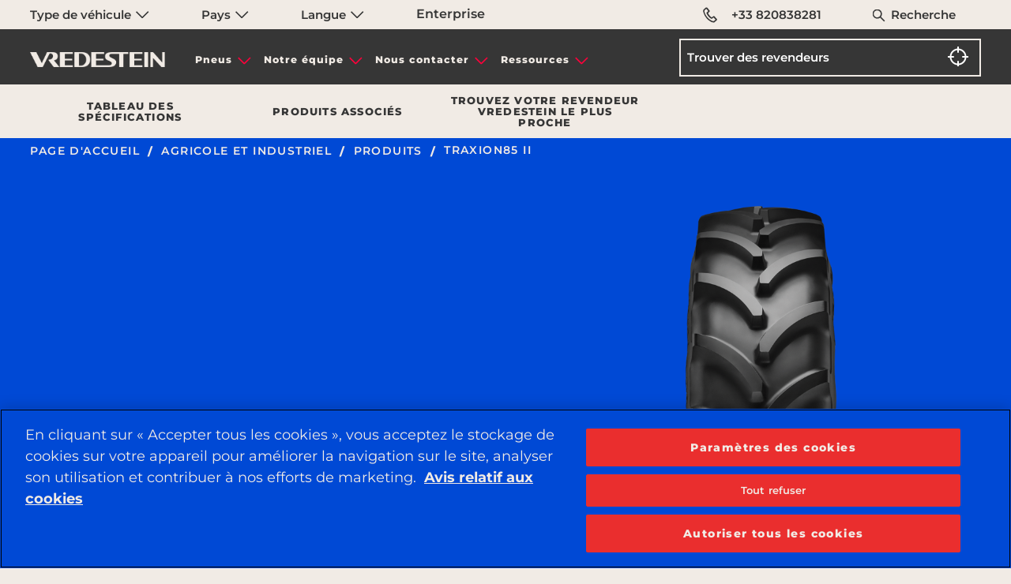

--- FILE ---
content_type: text/html;charset=utf-8
request_url: https://www.vredestein.fr/agricultural-industrial-tyres/products/1612-TRAXION85-II/
body_size: 14157
content:

<!DOCTYPE HTML>
<html lang="fr-FR">
    <head>
    <meta charset="UTF-8"/>
    <title></title>
    
    
    <meta name="template" content="page-product-detail"/>
    <meta name="viewport" content="width=device-width, initial-scale=1"/>
    
    





<meta property="og:url" content="https://www.vredestein.fr/agricultural-industrial-tyres/products/1612-TRAXION85-II/"/>

<meta property="og:image" content="https://www.vredestein.fr/content/dam/orbit/logos/brand-logo-light-default@3x.png"/>
<meta property="og:type" content="website"/>
<meta property="og:image:width" content="200"/>
<meta property="og:image:height" content="200"/>


      
<meta name="twitter:card" content="summary_large_image"/>


<meta name="twitter:image" content="https://www.vredestein.fr/content/dam/orbit/logos/brand-logo-light-default@3x.png"/>

<script defer="defer" type="text/javascript" src="https://rum.hlx.page/.rum/@adobe/helix-rum-js@%5E2/dist/rum-standalone.js" data-routing="env=prod,tier=publish,ams=Apollo Tyres Ltd."></script>
<link rel="canonical" href="https://www.vredestein.fr/agricultural-industrial-tyres/products/1612-TRAXION85-II/"/>


<meta http-equiv="Content-Security-Policy" content="style-src 'self' 'unsafe-inline' fonts.googleapis.com fonts.gstatic.com www.googletagmanager.com www.google-analytics.com www.googleadservices.com https://snap.licdn.com https://googleads.g.doubleclick.net; script-src 'self' 'unsafe-inline' 'unsafe-eval' assets.adobedtm.com cdn.cookielaw.org www.youtube.com https://googleads.g.doubleclick.net https://connect.facebook.net https://snap.licdn.com *.googletagmanager.com *.google-analytics.com *.creativecdn.com *.googleadservices.com player.vimeo.com *.googleapis.com cdnjs.cloudflare.com *.google.com www.gstatic.com  https://js.hsforms.net  https://live.rezync.com https://www.redditstatic.com https://events.reddit.com https://www.redditmedia.com https://www.reddit.com/ https://zetaglobal.com/zeta-intelligence/ https://*.rezync.com https://*.rfihub.com https://*.rfihub.net https://*.boomtrain.com;"/>


  <script type="application/ld+json">
    {
  "@context": "https://schema.org/",
  "@type": "Product",
  "aggregateRating": {
    "@type": "AggregateRating",
    "ratingValue": "4.5",
    "reviewCount": "11"
  },
  "name": "TRAXION85 II",
  "description": "The new standard for medium class tractors",
  "gtin": [
    "LB288524158T8LA00",
    "LB468530458T8LA00",
    "LB32852024DT8LA00",
    "LB21951812DT8LA00",
    "LB388528338T8LA00",
    "LB388534378T8LA00",
    "LB288524308T8LA00",
    "LB348538338T8LA00",
    "LB528538558T8LA00",
    "LB468534478T8LA00",
    "LB488042568T8LA00",
    "LB528542578T8LA00",
    "LB428528398T8LA00",
    "LB328524228T8LA00",
    "LB348524258T8LA00",
    "LB28852018DT8LA00",
    "LB428534428T8LA00",
    "LB388524318T8LA00",
    "LB388530358T8LA00",
    "LB488050598T8LA00",
    "LB21951610DT8LA00",
    "LB388038428T8LA00",
    "LB348528278T8LA00",
    "LB328528248T8LA00",
    "LB388528458T8LA00",
    "LB428538448T8LA00",
    "LB288528188T8LA00",
    "LB488046588T8LA00",
    "LB428524378T8LA00",
    "LB468538498T8LA00",
    "LB428530408T8LA00",
    "LB528546588T8LA00"
  ]
}
  </script>




    

    





<link rel="icon" type="image/vnd.microsoft.icon" href="/etc.clientlibs/orbit/clientlibs/clientlib-baseAPVR/resources/resources-shared/images/vr.ico"/>
<!-- SDI include (path: /content/orbit/vredestein/fr/fr/agricultural-industrial-tyres/products/1612-TRAXION85-II/_jcr_content/hrefLang.nocache.html/orbit/components/page/basePage/hrefLang, resourceType: orbit/components/page/basePage/hrefLang) -->



    <link rel="alternate" href="https://www.vredestein.ca/fr-ca/agricultural-industrial-tyres/products/1612-TRAXION85-II/" hreflang="fr-ca"/>

    <link rel="alternate" href="https://www.vredestein.be/nl-be/agricultural-industrial-tyres/products/1612-TRAXION85-II/" hreflang="nl-be"/>

    <link rel="alternate" href="https://www.vredestein.no/agricultural-industrial-tyres/products/1612-TRAXION85-II/" hreflang="nb-no"/>

    <link rel="alternate" href="https://www.vredestein.se/agricultural-industrial-tyres/products/1612-TRAXION85-II/" hreflang="sv-se"/>

    <link rel="alternate" href="https://www.vredestein.ch/de-ch/agricultural-industrial-tyres/products/1612-TRAXION85-II/" hreflang="de-ch"/>

    <link rel="alternate" href="https://www.vredestein.hr/agricultural-industrial-tyres/products/1612-TRAXION85-II/" hreflang="hr-hr"/>

    <link rel="alternate" href="https://www.vredestein.ch/fr-ch/agricultural-industrial-tyres/products/1612-TRAXION85-II/" hreflang="fr-ch"/>

    <link rel="alternate" href="https://www.vredestein.fr/agricultural-industrial-tyres/products/1612-TRAXION85-II/" hreflang="fr-fr"/>

    <link rel="alternate" href="https://www.vredestein.de/agricultural-industrial-tyres/products/1612-TRAXION85-II/" hreflang="de-de"/>

    <link rel="alternate" href="https://www.vredestein.hu/agricultural-industrial-tyres/products/1612-TRAXION85-II/" hreflang="hu-hu"/>

    <link rel="alternate" href="https://www.vredestein.at/agricultural-industrial-tyres/products/1612-TRAXION85-II/" hreflang="de-at"/>

    <link rel="alternate" href="https://www.vredestein.it/agricultural-industrial-tyres/products/1612-TRAXION85-II/" hreflang="it-it"/>

    <link rel="alternate" href="https://www.vredestein.ro/agricultural-industrial-tyres/products/1612-TRAXION85-II/" hreflang="ro-ro"/>

    <link rel="alternate" href="https://www.vredestein.es/agricultural-industrial-tyres/products/1612-TRAXION85-II/" hreflang="es-es"/>

    <link rel="alternate" href="https://www.vredestein.be/fr-be/agricultural-industrial-tyres/products/1612-TRAXION85-II/" hreflang="fr-be"/>

    <link rel="alternate" href="https://www.vredestein.nl/agricultural-industrial-tyres/products/1612-TRAXION85-II/" hreflang="nl-nl"/>

    <link rel="alternate" href="https://www.vredestein.ch/it-ch/agricultural-industrial-tyres/products/1612-TRAXION85-II/" hreflang="it-ch"/>

    <link rel="alternate" href="https://www.vredestein.co.uk/agricultural-industrial-tyres/products/1612-TRAXION85-II/" hreflang="en-gb"/>

    <link rel="alternate" href="https://www.vredestein.dk/agricultural-industrial-tyres/products/1612-TRAXION85-II/" hreflang="da-dk"/>

<!-- GTM page load event start -->
<script>
    try {
        window.dataLayer = window.dataLayer || [];
        dataLayer.push({
        "event": "page_load",
        "product_category":"Agricole et industriel",
        "product_subcategory":"AGRI" });
    } catch (error) {
        console.log(error);
    }
</script>
<!-- GTM page load event end -->

<!-- GTM code for Prod start -->

    

    
    <!-- Google Tag Manager -->
<script>(function(w,d,s,l,i){w[l]=w[l]||[];w[l].push({'gtm.start':
    new Date().getTime(),event:'gtm.js'});var f=d.getElementsByTagName(s)[0],
    j=d.createElement(s),dl=l!='dataLayer'?'&l='+l:'';j.async=true;j.src=
    'https://www.googletagmanager.com/gtm.js?id='+i+dl;f.parentNode.insertBefore(j,f);
    })(window,document,'script','dataLayer','GTM-KGJ6JB');</script>
    <!-- End Google Tag Manager -->
    

<!-- GTM code for Prod end -->

<!-- GTM code for DEV and Stage start -->

<!-- GTM code for DEV and Stage end -->
<!-- <input type="hidden" class="ot_script_dev" value="">
<input type="hidden" class="ot_script_stage" value="">
<input type="hidden" class="ot_script_prod" value="dd8948bc-264c-49e8-8a10-ae64c55e8668"> -->




  <link as="font" crossorigin="" href="/content/orbit/vredestein/resources/fonts/Mono45HeadlineVREDESTEIN.woff" rel="preload" type="font/woff"/>
  <link as="font" crossorigin="" href="/content/orbit/vredestein/resources/fonts/Montserrat-400.woff2" rel="preload" type="font/woff2"/>
  <link as="font" crossorigin="" href="/content/orbit/vredestein/resources/fonts/Montserrat-500.woff2" rel="preload" type="font/woff2"/>
  <link as="font" crossorigin="" href="/content/orbit/vredestein/resources/fonts/Montserrat-600.woff2" rel="preload" type="font/woff2"/>
  <link as="font" crossorigin="" href="/content/orbit/vredestein/resources/fonts/Montserrat-700.woff2" rel="preload" type="font/woff2"/>
  <link as="font" crossorigin="" href="/content/orbit/vredestein/resources/fonts/Montserrat-800.woff2" rel="preload" type="font/woff2"/>
  <style>
    @font-face {
      font-display: swap;
      font-family: 'mono45-headline, monospace';
      font-style: normal;
      src: url('/content/orbit/vredestein/resources/fonts/Mono45HeadlineVREDESTEIN.woff') format('woff');
    }
    @font-face {
      font-display: swap;
      font-family: 'Montserrat';
      font-style: normal;
      font-weight: 400;
      src: url('/content/orbit/vredestein/resources/fonts/Montserrat-400.woff2') format('woff2');
    }
     @font-face {
      font-display: swap;
      font-family: 'Montserrat';
      font-style: normal;
      font-weight: 500;
      src: url('/content/orbit/vredestein/resources/fonts/Montserrat-500.woff2') format('woff2');
    }
    @font-face {
      font-display: swap;
      font-family: 'Montserrat';
      font-style: normal;
      font-weight: 600;
      src: url('/content/orbit/vredestein/resources/fonts/Montserrat-600.woff2') format('woff2');
    }
    @font-face {
      font-display: swap;
      font-family: 'Montserrat';
      font-style: normal;
      font-weight: 700;
      src: url('/content/orbit/vredestein/resources/fonts/Montserrat-700.woff2') format('woff2');
    }
    @font-face {
      font-display: swap;
      font-family: 'Montserrat';
      font-style: normal;
      font-weight: 800;
      src: url('/content/orbit/vredestein/resources/fonts/Montserrat-800.woff2') format('woff2');
    }
  </style>





<!-- GTM page load event start -->
<script>
  try {
      window.dataLayer = window.dataLayer || [];
      dataLayer.push({
      "event": "page_load",
      "product_category":"Agricole et industriel",
      "product_subcategory":"AGRI" });
  } catch (error) {
      console.log(error);
  }
</script>
<!-- GTM page load event end -->

<!-- GTM code for Prod start -->

  
  
    <!-- Google Tag Manager -->
    <script>(function(w,d,s,l,i){w[l]=w[l]||[];w[l].push({'gtm.start':
    new Date().getTime(),event:'gtm.js'});var f=d.getElementsByTagName(s)[0],
    j=d.createElement(s),dl=l!='dataLayer'?'&l='+l:'';j.async=true;j.src=
    'https://www.googletagmanager.com/gtm.js?id='+i+dl;f.parentNode.insertBefore(j,f);
    })(window,document,'script','dataLayer','GTM-KGJ6JB');</script>
    <!-- End Google Tag Manager -->
  

<!-- GTM code for Prod end -->
<!-- GTM code for DEV and Stage start -->

<!-- GTM code for DEV and Stage end -->

<!-- No Script GTM for Prod start -->

  <!-- Google Tag Manager (noscript) - Apollo -->
  
  <!-- End Google Tag Manager (noscript) - Apollo -->
  <!-- Google Tag Manager (noscript) - Vredestein -->
  
    <noscript><iframe src="https://www.googletagmanager.com/ns.html?id=GTM-KGJ6JB" height="0" width="0" style="display:none;visibility:hidden" title="gtmVR"></iframe></noscript>
  
  <!-- End Google Tag Manager (noscript) - Vredestein -->

<!-- No Script GTM for Prod start -->
<!-- GTM Dev & Stage - start -->

<!-- GTM Dev & Stage - end -->




    
    
    

    

    
    
    
<link rel="stylesheet" href="/etc.clientlibs/orbit/clientlibs/clientlib-stalwart.min.d41d8cd98f00b204e9800998ecf8427e.css" type="text/css">
<link rel="stylesheet" href="/etc.clientlibs/orbit/clientlibs/clientlib-dependencies.min.82d8669df0f20f3fe352f9c311807973.css" type="text/css">
<link rel="stylesheet" href="/etc.clientlibs/orbit/clientlibs/clientlib-gtmScriptsMain.min.d41d8cd98f00b204e9800998ecf8427e.css" type="text/css">
<link rel="stylesheet" href="/etc.clientlibs/orbit/clientlibs/clientlib-baseAPVR.min.1bbdfa1dd91fae2edbfbc3bdc09f443c.css" type="text/css">
<link rel="stylesheet" href="/etc.clientlibs/orbit/clientlibs/clientlibs-macfrontend.min.e3c983d48c60384b5a334635a704d860.css" type="text/css">
<link rel="stylesheet" href="/etc.clientlibs/orbit/clientlibs/templateAPVR/clientlib-productDetailsTempVr.min.e98ef9882f9d0a0bcd4703befe783aa3.css" type="text/css">
<link rel="stylesheet" href="/etc.clientlibs/orbit/clientlibs/components/clientlib-orbTextEditor.min.f657f561860f79a6c3de40585713ac4a.css" type="text/css">
<link rel="stylesheet" href="/etc.clientlibs/orbit/clientlibs/components/clientlib-findDealer.min.3deb98547c72d484aae7b78d586ab99b.css" type="text/css">



    

    
</head>
    <body class="basePage page basicpage vredestein-site pdp-page" id="basePage-df01a4a711">
        
        
        
            




            



            
  

<div class="root responsivegrid">


<div class="aem-Grid aem-Grid--12 aem-Grid--default--12 ">
    
    <div class="experienceFragment experiencefragment aem-GridColumn aem-GridColumn--default--12">
<div id="experienceFragment-6144222841" class="cmp-experiencefragment cmp-experiencefragment--header-exp-frag">

    



<div class="xf-content-height">
    


<div class="aem-Grid aem-Grid--12 aem-Grid--default--12 ">
    
    <div class="responsivegrid aem-GridColumn aem-GridColumn--default--12">


<div class="aem-Grid aem-Grid--12 aem-Grid--default--12 ">
    
    <div class="globalNavigation aem-GridColumn aem-GridColumn--default--12">
<div>






<div id="top-nav" class="section top__navbar__wrapper apl__max__width fluid position-large-static width-100 padding-horizontal-large-1">
  <section class="div top__navbar__container grid-container set-max-width defaultPadding">
    <div class=" top__navbar__grid grid-x">
      <div class="top__navbar__dropdown__wrapper cell small-12 large-7 display-flex">
        <ul class="dropdown menu top__navbar__dropdown__container" data-dropdown-menu data-disable-hover="true" data-click-open="true">
          <li class="top__navbar__dropdown__menu__item vehicleCategorylist padding-right-large-0 width-large-100">
            <a href="#" onclick="return false;" aria-label="Type de véhicule" class="top__navbar__dropdown__menu__link text-default-black font-vr-secondary font-medium">
              Type de véhicule
              <em class="sprite is__dropdown__closed"></em>
              <em class="sprite is__dropdown__open"></em>
            </a>
            <ul class="menu top__navbar__dropdown__submenu width-large-100 bg-contact-us-bg border-none overflow-y-auto display-none">
              
                <li class="top__navbar__dropdown__submenu__item">
                  <a href="/car-suv-tyres/" class="top__navbar__dropdown__submenu__link font-vr-secondary text-default-black font-medium ">
                    Véhicule, SUV et utilitaire
                  </a>
                </li>
              
                <li class="top__navbar__dropdown__submenu__item">
                  <a href="/classic-tyres/" class="top__navbar__dropdown__submenu__link font-vr-secondary text-default-black font-medium ">
                    Véhicule de collection
                  </a>
                </li>
              
                <li class="top__navbar__dropdown__submenu__item">
                  <a href="/bicycle-tyres/" class="top__navbar__dropdown__submenu__link font-vr-secondary text-default-black font-medium ">
                    Vélo
                  </a>
                </li>
              
                <li class="top__navbar__dropdown__submenu__item">
                  <a href="/agricultural-industrial-tyres/" class="top__navbar__dropdown__submenu__link font-vr-secondary text-default-black font-medium active__item">
                    Agricole et industriel
                  </a>
                </li>
              
            </ul>
          </li>
          <li class="top__navbar__dropdown__menu__item padding-right-large-0 width-large-100">
            <a href="#" onclick="return false;" class="top__navbar__dropdown__menu__link text-default-black font-vr-secondary font-medium">
              Pays
              <em class="sprite is__dropdown__closed"></em>
              <em class="sprite is__dropdown__open"></em>
            </a>
            <ul class="menu top__navbar__dropdown__submenu width-large-100 bg-contact-us-bg border-none overflow-y-auto display-none">
              
                <li class="top__navbar__dropdown__submenu__item">
                  <a href="https://www.vredestein.de/" target="_blank" class="top__navbar__dropdown__submenu__link topNavbar-country  font-vr-secondary text-default-black font-medium ">
                    Allemagne
                  </a>
                </li>
              
                <li class="top__navbar__dropdown__submenu__item">
                  <a href="https://www.vredestein.at/" target="_blank" class="top__navbar__dropdown__submenu__link topNavbar-country  font-vr-secondary text-default-black font-medium ">
                    Autriche
                  </a>
                </li>
              
                <li class="top__navbar__dropdown__submenu__item">
                  <a href="https://www.vredestein.be/nl-be/" target="_blank" class="top__navbar__dropdown__submenu__link topNavbar-country  font-vr-secondary text-default-black font-medium ">
                    Belgique
                  </a>
                </li>
              
                <li class="top__navbar__dropdown__submenu__item">
                  <a href="https://www.vredestein.ca/en-ca/" target="_blank" class="top__navbar__dropdown__submenu__link topNavbar-country  font-vr-secondary text-default-black font-medium ">
                    Canada
                  </a>
                </li>
              
                <li class="top__navbar__dropdown__submenu__item">
                  <a href="https://www.vredestein.hr/" target="_blank" class="top__navbar__dropdown__submenu__link topNavbar-country  font-vr-secondary text-default-black font-medium ">
                    Croatie
                  </a>
                </li>
              
                <li class="top__navbar__dropdown__submenu__item">
                  <a href="https://www.vredestein.dk/" target="_blank" class="top__navbar__dropdown__submenu__link topNavbar-country  font-vr-secondary text-default-black font-medium ">
                    Danemark
                  </a>
                </li>
              
                <li class="top__navbar__dropdown__submenu__item">
                  <a href="https://www.vredestein.es/" target="_blank" class="top__navbar__dropdown__submenu__link topNavbar-country  font-vr-secondary text-default-black font-medium ">
                    Espagne
                  </a>
                </li>
              
                <li class="top__navbar__dropdown__submenu__item">
                  <a href="https://www.vredestein.fr/" target="_blank" class="top__navbar__dropdown__submenu__link topNavbar-country  font-vr-secondary text-default-black font-medium active__item">
                    France
                  </a>
                </li>
              
                <li class="top__navbar__dropdown__submenu__item">
                  <a href="https://www.vredestein.hu/" target="_blank" class="top__navbar__dropdown__submenu__link topNavbar-country  font-vr-secondary text-default-black font-medium ">
                    Hongrie
                  </a>
                </li>
              
                <li class="top__navbar__dropdown__submenu__item">
                  <a href="https://www.vredestein.co.in/" target="_blank" class="top__navbar__dropdown__submenu__link topNavbar-country  font-vr-secondary text-default-black font-medium ">
                    Inde
                  </a>
                </li>
              
                <li class="top__navbar__dropdown__submenu__item">
                  <a href="https://www.vredestein.it/" target="_blank" class="top__navbar__dropdown__submenu__link topNavbar-country  font-vr-secondary text-default-black font-medium ">
                    Italie
                  </a>
                </li>
              
                <li class="top__navbar__dropdown__submenu__item">
                  <a href="https://www.vredestein.no/" target="_blank" class="top__navbar__dropdown__submenu__link topNavbar-country  font-vr-secondary text-default-black font-medium ">
                    Norvège
                  </a>
                </li>
              
                <li class="top__navbar__dropdown__submenu__item">
                  <a href="https://www.vredestein.nl/" target="_blank" class="top__navbar__dropdown__submenu__link topNavbar-country  font-vr-secondary text-default-black font-medium ">
                    Pays-Bas
                  </a>
                </li>
              
                <li class="top__navbar__dropdown__submenu__item">
                  <a href="https://www.vredestein.pl/" target="_blank" class="top__navbar__dropdown__submenu__link topNavbar-country  font-vr-secondary text-default-black font-medium ">
                    Polonais
                  </a>
                </li>
              
                <li class="top__navbar__dropdown__submenu__item">
                  <a href="https://www.vredestein.ro/" target="_blank" class="top__navbar__dropdown__submenu__link topNavbar-country  font-vr-secondary text-default-black font-medium ">
                    Roumanie
                  </a>
                </li>
              
                <li class="top__navbar__dropdown__submenu__item">
                  <a href="https://www.vredestein.co.uk/" target="_blank" class="top__navbar__dropdown__submenu__link topNavbar-country  font-vr-secondary text-default-black font-medium ">
                    Royaume-Uni
                  </a>
                </li>
              
                <li class="top__navbar__dropdown__submenu__item">
                  <a href="https://www.vredestein.ch/de-ch/" target="_blank" class="top__navbar__dropdown__submenu__link topNavbar-country  font-vr-secondary text-default-black font-medium ">
                    Suisse
                  </a>
                </li>
              
                <li class="top__navbar__dropdown__submenu__item">
                  <a href="https://www.vredestein.se/" target="_blank" class="top__navbar__dropdown__submenu__link topNavbar-country  font-vr-secondary text-default-black font-medium ">
                    Suède
                  </a>
                </li>
              
                <li class="top__navbar__dropdown__submenu__item">
                  <a href="https://www.vredestein.com/" target="_blank" class="top__navbar__dropdown__submenu__link topNavbar-country  font-vr-secondary text-default-black font-medium ">
                    États-Unis d&#39;Amérique
                  </a>
                </li>
              
            </ul>
          </li>
          <li class="top__navbar__dropdown__menu__item padding-right-large-0 width-large-100">
            <a href="#" onclick="return false;" class="top__navbar__dropdown__menu__link text-default-black font-vr-secondary font-medium">
              Langue
              <em class="sprite is__dropdown__closed"></em>
              <em class="sprite is__dropdown__open"></em>
            </a>
            <ul class="menu top__navbar__dropdown__submenu width-large-100 bg-contact-us-bg border-none overflow-y-auto display-none">
              
                <li class="top__navbar__dropdown__submenu__item">
                  
                </li>
              
                <li class="top__navbar__dropdown__submenu__item">
                  
                </li>
              
                <li class="top__navbar__dropdown__submenu__item">
                  
                </li>
              
                <li class="top__navbar__dropdown__submenu__item">
                  
                </li>
              
                <li class="top__navbar__dropdown__submenu__item">
                  
                </li>
              
                <li class="top__navbar__dropdown__submenu__item">
                  
                </li>
              
                <li class="top__navbar__dropdown__submenu__item">
                  
                </li>
              
                <li class="top__navbar__dropdown__submenu__item">
                  
                    
                      <a href="https://www.vredestein.fr/" target="_blank" class="top__navbar__dropdown__submenu__link topNavbar-language CountryMapping{countryName=&#39;France&#39;, link=&#39;https://www.vredestein.fr/&#39;, isCurrent=true, languageList=[NavbarTopModel{label=&#39;fr&#39;, vehicleCategorylabel=&#39;null&#39;, link=&#39;https://www.vredestein.fr/&#39;, isExternal=true, heading=&#39;Français&#39;, id=&#39;null&#39;, isCurrent=false}]}  font-vr-secondary text-default-black font-medium ">
                        Français
                      </a>
                    
                  
                </li>
              
                <li class="top__navbar__dropdown__submenu__item">
                  
                </li>
              
                <li class="top__navbar__dropdown__submenu__item">
                  
                </li>
              
                <li class="top__navbar__dropdown__submenu__item">
                  
                </li>
              
                <li class="top__navbar__dropdown__submenu__item">
                  
                </li>
              
                <li class="top__navbar__dropdown__submenu__item">
                  
                </li>
              
                <li class="top__navbar__dropdown__submenu__item">
                  
                </li>
              
                <li class="top__navbar__dropdown__submenu__item">
                  
                </li>
              
                <li class="top__navbar__dropdown__submenu__item">
                  
                </li>
              
                <li class="top__navbar__dropdown__submenu__item">
                  
                </li>
              
                <li class="top__navbar__dropdown__submenu__item">
                  
                </li>
              
                <li class="top__navbar__dropdown__submenu__item">
                  
                </li>
              
            </ul>
          </li>
        </ul>
        <a href="https://corporate.apollotyres.com/" target="_blank" class="top__navbar__dropdown__menu__link text-default-black topNavbar-corporate font-vr-secondary font-medium">
          Enterprise
        </a>
      </div>
      <div class="top__navbar__right cell small-12 large-5">
        <ul class="top__navbar__contact grid-x margin-bottom-0 height-100 margin-left-0">
          
          <li class="top__navbar__item padding-right-1 padding-left-1 padding-right-large-0 padding-left-large-0 width-large-100">
            <a href="tel:+33%20820838281" class="top__navbar__link text-default-black display-flex padding-horizontal-1 font-vr-secondary vr__conntct__link position-relative font-medium">
              <em class="sprite margin-right-1 margin-right-large-0 telephone"></em>
              +33 820838281
            </a>
          </li>
          <li class="top__navbar__item width-large-100 padding-right-2 padding-left-2 padding-right-large-0 padding-left-large-0 display-large-none" id="globalSearchLink">
            <a href="#" onclick="return false;" aria-label="Recherche" class="top__navbar__link text-default-black position-relative font-vr-secondary font-medium">
              <em class="sprite search margin-right-1 position-absolute"></em>
              Recherche
            </a>
          </li>
        </ul>
      </div>
    </div>
  </section>
</div>
<div id="globalSearchSidenav" class="sidenav search__sidenav show-gradient display-none">
  <form class="globalSearch__search grid-container" id="globalSearchFormSidebar" src="/search/">
    <input class="globalSearch__input" id="globalSearchFormInputSidebar" type="text" placeholder="Recherche "/>
    <a href="#" onclick="return false;" class="closebtn"><span class="icon-close-search"></span></a>
  </form>
</div>


  

  

  

  <div>








    
    <div class="mainheader position-relative">
        <nav class="hamburger-container display-flex " aria-label="hamburger">
            <div class="hamburger-wrapper" id="hamburger-wrapper">
                <div class="hamburger-line top"></div>
                <div class="hamburger-line middle"></div>
                <div class="hamburger-line bottom"></div>
            </div>
        </nav>
        <section class="headersection display-flex set-max-width defaultPadding">
            <div class="grid-x main-navbar height-100">
                <div class="cell small-6 large-2 header__set">
                    
                        <a href="/" class="logo_link"><img fetchpriority="high" decoding="sync" src="/content/dam/orbit/logos/brand-logo-light-default@3x.png" alt="Vresdestein" class="logo-vr"/></a>
                    
                    
                </div>
                <div id="header-menu" class="cell small-12 medium-12 large-6 header__set header__menu padding-0 margin-alarge-3">
                    <nav class="navbar" aria-label="navbar">
                        <ul class="no-bullet menu__list margin-0 padding-0 display-flex">
                            
                                <li data-menu-click="0" class="menu__list__item mobile__accordion text-center">
                                    <a href="#" onclick="return false;" class="menu__list__item__section menu__display menu_anchor up-arrow">Pneus</a>
                                    <div class="submenu__section">
                                        <div>


  
  <div class="submenu_wrapper show-gradient position-absolute">
    <div class="submenu">
      <div class="grid-x height-100">
        <div class="cell small-12 medium-12 large-9">
          <div class="grid-x height-100">
            
              <div class="cell large-4 medium-12 small-12 submenu__list text-left">
                <ul class="no-bullet submenu__list__set">
                  <li class="submenu__list__item">
                    <a href="#" class="submenu__list__item__section ">Type de véhicule</a>
                    <ul class="sub__submenu__list no-bullet padding-top-1">
                      
                        <li class="sub__submenu__list__item padding-bottom-1">
                          <a href="/car-suv-tyres/" class="sub__submenu__list__item__section ">Véhicule, SUV et utilitaire</a>
                        </li>
                      
                        <li class="sub__submenu__list__item padding-bottom-1">
                          <a href="/classic-tyres/" class="sub__submenu__list__item__section ">Véhicule de collection</a>
                        </li>
                      
                        <li class="sub__submenu__list__item padding-bottom-1">
                          <a href="/bicycle-tyres/" class="sub__submenu__list__item__section ">Vélo</a>
                        </li>
                      
                        <li class="sub__submenu__list__item padding-bottom-1">
                          <a href="/agricultural-industrial-tyres/" class="sub__submenu__list__item__section ">Agricole et industriel</a>
                        </li>
                      
                    </ul>
                  </li>
                </ul>
              </div>
            
            <div class="cell large-12 medium-12 small-12 align-self-bottom tyres__link">
              <a href="/agricultural-industrial-tyres/products/">
                <div class="tyre_link_box position-relative">
                  <span>Voir tous les pneus</span>
                  <span class="position-absolute link_arrow"></span>
                </div>
              </a>
            </div>
          </div>
        </div>
        
      </div>
    </div>
  </div>

</div>
                                    </div>
                                </li>
                                <hr class="mobile-accordion-divider"/>
                            
                                <li data-menu-click="0" class="menu__list__item mobile__accordion text-center">
                                    <a href="#" onclick="return false;" class="menu__list__item__section menu__display menu_anchor up-arrow">Notre équipe</a>
                                    <div class="submenu__section">
                                        <div>


  
  <div class="submenu_wrapper show-gradient position-absolute">
    <div class="submenu">
      <div class="grid-x height-100">
        <div class="cell small-12 medium-12 large-9">
          <div class="grid-x height-100">
            
              <div class="cell large-4 medium-12 small-12 submenu__list text-left">
                <ul class="no-bullet submenu__list__set">
                  <li class="submenu__list__item">
                    <a href="#" class="submenu__list__item__section ">Notre équipe</a>
                    <ul class="sub__submenu__list no-bullet padding-top-1">
                      
                        <li class="sub__submenu__list__item padding-bottom-1">
                          <a href="/about-us/about-vredestein/" class="sub__submenu__list__item__section ">À propos de Vredestein</a>
                        </li>
                      
                        <li class="sub__submenu__list__item padding-bottom-1">
                          <a href="/about-us/why-vredestein/" class="sub__submenu__list__item__section ">Pourquoi choisir Vredestein</a>
                        </li>
                      
                        <li class="sub__submenu__list__item padding-bottom-1">
                          <a href="/about-us/distinctly-european/" class="sub__submenu__list__item__section ">Identité européenne</a>
                        </li>
                      
                        <li class="sub__submenu__list__item padding-bottom-1">
                          <a href="/about-us/heritage-legacy/" class="sub__submenu__list__item__section ">Solide héritage</a>
                        </li>
                      
                        <li class="sub__submenu__list__item padding-bottom-1">
                          <a href="/about-us/design-thinking/" class="sub__submenu__list__item__section ">Conception créative</a>
                        </li>
                      
                        <li class="sub__submenu__list__item padding-bottom-1">
                          <a href="/about-us/performance-edge/" class="sub__submenu__list__item__section ">Attrait pour la performance</a>
                        </li>
                      
                    </ul>
                  </li>
                </ul>
              </div>
            
            
          </div>
        </div>
        
      </div>
    </div>
  </div>

</div>
                                    </div>
                                </li>
                                <hr class="mobile-accordion-divider"/>
                            
                                <li data-menu-click="0" class="menu__list__item mobile__accordion text-center">
                                    <a href="#" onclick="return false;" class="menu__list__item__section menu__display menu_anchor up-arrow">Nous contacter</a>
                                    <div class="submenu__section">
                                        <div>


  
  <div class="submenu_wrapper show-gradient position-absolute">
    <div class="submenu">
      <div class="grid-x height-100">
        <div class="cell small-12 medium-12 large-9">
          <div class="grid-x height-100">
            
              <div class="cell large-4 medium-12 small-12 submenu__list text-left">
                <ul class="no-bullet submenu__list__set">
                  <li class="submenu__list__item">
                    <a href="#" class="submenu__list__item__section ">Nous contacter</a>
                    <ul class="sub__submenu__list no-bullet padding-top-1">
                      
                        <li class="sub__submenu__list__item padding-bottom-1">
                          <a href="/contact-us/" class="sub__submenu__list__item__section ">Nous contacter</a>
                        </li>
                      
                    </ul>
                  </li>
                </ul>
              </div>
            
            
          </div>
        </div>
        
      </div>
    </div>
  </div>

</div>
                                    </div>
                                </li>
                                <hr class="mobile-accordion-divider"/>
                            
                                <li data-menu-click="0" class="menu__list__item mobile__accordion text-center">
                                    <a href="#" onclick="return false;" class="menu__list__item__section menu__display menu_anchor up-arrow">Ressources</a>
                                    <div class="submenu__section">
                                        <div>


  
  <div class="submenu_wrapper show-gradient position-absolute">
    <div class="submenu">
      <div class="grid-x height-100">
        <div class="cell small-12 medium-12 large-9">
          <div class="grid-x height-100">
            
              <div class="cell large-4 medium-12 small-12 submenu__list text-left">
                <ul class="no-bullet submenu__list__set">
                  <li class="submenu__list__item">
                    <a href="/content-hub/" class="submenu__list__item__section ">Ressources</a>
                    <ul class="sub__submenu__list no-bullet padding-top-1">
                      
                        <li class="sub__submenu__list__item padding-bottom-1">
                          <a href="/content-hub/news/" class="sub__submenu__list__item__section ">Actualité</a>
                        </li>
                      
                        <li class="sub__submenu__list__item padding-bottom-1">
                          <a href="/content-hub/tyre-guide/" class="sub__submenu__list__item__section ">Guide des pneus</a>
                        </li>
                      
                        <li class="sub__submenu__list__item padding-bottom-1">
                          <a href="/content-hub/campaign/" class="sub__submenu__list__item__section ">Campagne</a>
                        </li>
                      
                    </ul>
                  </li>
                </ul>
              </div>
            
              <div class="cell large-4 medium-12 small-12 submenu__list text-left">
                <ul class="no-bullet submenu__list__set">
                  <li class="submenu__list__item">
                    <a href="#" class="submenu__list__item__section ">Télécharger</a>
                    <ul class="sub__submenu__list no-bullet padding-top-1">
                      
                        <li class="sub__submenu__list__item padding-bottom-1">
                          <a href="/brochure/" class="sub__submenu__list__item__section ">Brochure de produit</a>
                        </li>
                      
                    </ul>
                  </li>
                </ul>
              </div>
            
            
          </div>
        </div>
        
      </div>
    </div>
  </div>

</div>
                                    </div>
                                </li>
                                <hr class="mobile-accordion-divider"/>
                            
                        </ul>
                    </nav>
                </div>
                <div id="header-cta" class="cell small-12 medium-12 large-4 header__set">
                    <div class="dealer__section display-flex dealer_search_container">
                        
                        
                        
                            <div class="find_Dealer_home text-center">
                                <form class="input-container dealer_search_form" data-dealer-link="/content/orbit/vredestein/fr/fr/agricultural-industrial-tyres/dealer-listing.html">
                                    <div class="header__find__section position-relative">
                                    <input class="autocompleteSearch dealer_input" name="place" type="text" placeholder="Trouver des revendeurs"/>
                                    <input type="hidden" id="findADealer-mapKey" value="AIzaSyCWvVeosg1UC1FspGwWW9sbBQcb_PzQ26A"/>
                                    <!-- <input type="hidden" id="dealer-redirection-link" value=""> -->
                                    <input id="dealer-locator-country" class="country" name="country" type="hidden" value="fr"/>
                                    <!-- <input id="dealer-locator-isapollosit" class="apolloSite" name="apolloSite" type="hidden"
                                        value="false"> -->
                                    <input id="dealer-locator-latitude" class="latitude" name="latitude" type="hidden"/>
                                    <input id="dealer-locator-longitude" class="longitude" name="longitude" type="hidden"/>
                                    <!-- <input id="dealer-locator-dealerBrand" name="dealerBrand" type="hidden" value=""> -->
                                    <!-- <input id="dealer-locator-dealershipType" name="dealershipType" type="hidden" value="">
                                    <input id="dealer-locator-vehicleCategory" name="vehicleCategory" type="hidden" value="">
                                    <input id="dealer-locator-maxDistance" name="maxDistance" type="hidden" value="">
                                    <input id="dealer-locator-maxDealers" name="maxDealers" type="hidden" value="">
                                    <input id="dealer-locator-unit" name="distanceUnit" type="hidden" value="">
                                    <input id="dealer-locator-successMessage" name="successMessage" type="hidden"
                                        value="">
                                    <input id="dealer-locator-cityFailureMessage" name="failureMessage" type="hidden"
                                        value="">
                                    <input id="dealer-locator-radiusFailureMessage" name="failureMessage" type="hidden"
                                        value="">
                                    <input id="dealer-locator-ASZ-text" name="ASZ-text" type="hidden"
                                        value="">
                                    <input id="dealer-locator-ATZ-text" name="ATZ-text" type="hidden"
                                        value="">
                                    <input id="dealer-locator-CVP-text" name="CVP-text" type="hidden"
                                        value="">
                                    <input id="dealer-locator-CVZ-text" name="CVZ-text" type="hidden"
                                        value=""> -->
                                    </div>
                                    <div class="geolocation">
                                    <span class="geolocation-icon"></span>
                                    </div>
                                </form>
                            </div>
                        
                        
                    </div>
                </div>
                
                
                
            </div>
            
            
        </section>
        
            <section class="dl_home_mob_nav hide_dl_search"> 
                <div class="dl_sticky_container">
                    <div class="header__find__section">
                        <h3 class="dl_sticky_head">Trouvez votre revendeur Vredestein le plus proche</h3>
                        <form class="input-container dealer_search_form" id="mobile_dealer_form" data-dealer-link="/content/orbit/vredestein/fr/fr/agricultural-industrial-tyres/dealer-listing.html">
                            <!-- <span class="search"></span> -->
                        <input class="autocompleteSearch dealer_input_mob" name="place" type="text" placeholder="Trouver des revendeurs"/>
                        <input type="hidden" id="findADealer-mapKey" value="AIzaSyCWvVeosg1UC1FspGwWW9sbBQcb_PzQ26A"/>
                        <!-- <input type="hidden" id="dealer-redirection-link" value=""> -->
                        <input id="dealer-locator-country" class="country" name="country" type="hidden" value="fr"/>
                        <!-- <input id="dealer-locator-isapollosit" class="apolloSite" name="apolloSite" type="hidden"
                            value="false"> -->
                        <input id="dealer-locator-latitude" class="latitude" name="latitude" type="hidden"/>
                        <input id="dealer-locator-longitude" class="longitude" name="longitude" type="hidden"/>
                        <!-- <input id="dealer-locator-dealerBrand" name="dealerBrand" type="hidden" value=""> -->
                        <!-- <input id="dealer-locator-dealershipType" name="dealershipType" type="hidden" value=""> -->
                        <!-- <input id="dealer-locator-vehicleCategory" name="vehicleCategory" type="hidden" value=""> -->
                        <!-- <input id="dealer-locator-maxDistance" name="maxDistance" type="hidden" value="">
                        <input id="dealer-locator-maxDealers" name="maxDealers" type="hidden" value=""> -->
                        <!-- <input id="dealer-locator-unit" name="distanceUnit" type="hidden" value=""> -->
                        <!-- <input id="dealer-locator-successMessage" name="successMessage" type="hidden"
                            value="">
                        <input id="dealer-locator-cityFailureMessage" name="failureMessage" type="hidden"
                            value="">
                        <input id="dealer-locator-radiusFailureMessage" name="failureMessage" type="hidden"
                            value="">
                        <input id="dealer-locator-ASZ-text" name="ASZ-text" type="hidden"
                            value="">
                        <input id="dealer-locator-ATZ-text" name="ATZ-text" type="hidden"
                            value="">
                        <input id="dealer-locator-CVP-text" name="CVP-text" type="hidden"
                            value="">
                        <input id="dealer-locator-CVZ-text" name="CVZ-text" type="hidden"
                            value=""> -->
                        </form>
                        <div class="geolocation">
                            <p class="geolocation-icon" data-target-form-id="mobile_dealer_form">Utiliser ma position actuelle</p>
                        </div>
                        <div class="stick-text">
                            <!-- <p>Find Your Closest Apollo Dealer</p> -->
                            <p class="open_text">Rechercher un concessionnaire par emplacement ou code postal</p>
                            <p class="close_text display-none">Fermer</p>
                            <span class="arrow-icon"></span>
                        </div>
                    </div>
                </div>
            </section>
        
        <section id="mobile-nav-template" class="mobile-header display-none defaultPadding">
            <div class="height-100 overflow-y-auto position-fixed mobile-width-adjust" id="navbar-scroll">
                <div class="search-bar-mobile position-relative width-large-100 padding-horizontal-large-1">
                    <form id="globalMobileSearchForm">
                        <input type="text" class="search__input" id="globalMobileSearchInput" placeholder="Recherche"/>
                        <em class="sprite red-search position-absolute" id="globalMobileSearchSubmit"></em>
                    </form>
                </div>
            </div>
        </section>
    </div>


    
<script src="/etc.clientlibs/orbit/components/content/locatorComponents/clientlibs.min.js"></script>




    <script type="application/ld+json">
        {
          "@context": "https://schema.org",
          "@type": "Organization",
          "url": "https:\/\/www.vredestein.fr\/",
          "logo": "https:\/\/www.vredestein.fr:443\/\/content\/dam\/orbit\/logos\/brand\u002Dlogo\u002Dlight\u002Ddefault@3x.png"
        }
    </script>







    
</div>

</div>
</div>

    
</div>
</div>

    
</div>

</div></div>

    
</div>
<div class="responsivegrid aem-GridColumn aem-GridColumn--default--12">


<div class="aem-Grid aem-Grid--12 aem-Grid--default--12 ">
    
    <div class="anchorMenu aem-GridColumn aem-GridColumn--default--12">
  <section class="timelineComponent anchormenu position-relative defaultPadding not-to-print">
    <div class="timeline__box menu-large">
      <div class="owl-carousel owl-theme grid-x timeline__bottom anchor_menu">
        
          <div class="item item-large position-relative"><a class="menu_item" href="#progressbar-2125437231">Étiquetage des pneumatiques de l&#39;UE</a></div>
        
          <div class="item item-large position-relative"><a class="menu_item" href="#featurebenefits-960855613">Caractéristiques</a></div>
        
          <div class="item item-large position-relative"><a class="menu_item" href="#sizetable-2036216632">TABLEAU DES SPÉCIFICATIONS</a></div>
        
          <div class="item item-large position-relative"><a class="menu_item" href="#brochure-414456825">Brochure produit</a></div>
        
          <div class="item item-large position-relative"><a class="menu_item" href="#relatedproducts-338981606">Produits associés</a></div>
        
          <div class="item item-large position-relative"><a class="menu_item" href="#testresultscontainer-372927026">aux tests réalisés par des magazines</a></div>
        
          <div class="item item-large position-relative"><a class="menu_item" href="#testimonialcontainer-400051991">Analyses</a></div>
        
          <div class="item item-large position-relative"><a class="menu_item" href="#needhelp-915314860">Besoin d&#39;aide ?</a></div>
        
          <div class="item item-large position-relative"><a class="menu_item" href="#awardscontainer-1599046166">AWARDS</a></div>
        
          <div class="item item-large position-relative"><a class="menu_item" href="#finddealer-472088487">Trouvez votre revendeur Vredestein le plus proche
</a></div>
        
      </div>
    </div>
    <div class="anchormenu_set position-sticky menu-medium">
      <ul class="menu">
        
          <li><a class="menu_item" href="#progressbar-2125437231">Étiquetage des pneumatiques de l&#39;UE</a></li>
        
          <li><a class="menu_item" href="#featurebenefits-960855613">Caractéristiques</a></li>
        
          <li><a class="menu_item" href="#sizetable-2036216632">TABLEAU DES SPÉCIFICATIONS</a></li>
        
          <li><a class="menu_item" href="#brochure-414456825">Brochure produit</a></li>
        
          <li><a class="menu_item" href="#relatedproducts-338981606">Produits associés</a></li>
        
          <li><a class="menu_item" href="#testresultscontainer-372927026">aux tests réalisés par des magazines</a></li>
        
          <li><a class="menu_item" href="#testimonialcontainer-400051991">Analyses</a></li>
        
          <li><a class="menu_item" href="#needhelp-915314860">Besoin d&#39;aide ?</a></li>
        
          <li><a class="menu_item" href="#awardscontainer-1599046166">AWARDS</a></li>
        
          <li><a class="menu_item" href="#finddealer-472088487">Trouvez votre revendeur Vredestein le plus proche
</a></li>
        
      </ul>
    </div>
</section>


</div>
<div class="breadcrumb aem-GridColumn aem-GridColumn--default--12">
  
  <div class="breadcrumb-absolute">
  <section class="sec__breadcrumbs set-max-width defaultPadding not-to-print">
    <nav class="breadcrumbs__nav bg-image"> 
      <ul class="breadcrumbs hide-for-small-only">
        
          <li><a href="/">Page d&#39;accueil </a></li>
          
        
          <li><a href="/agricultural-industrial-tyres/">Agricole et industriel </a></li>
          
        
          <li><a href="/agricultural-industrial-tyres/products/">Produits </a></li>
          
        
          
          <li><span class="show-for-sr"></span>TRAXION85 II</li>
        
      </ul>
      <ul class="breadcrumbs show-for-small-only breadcrumbs-back-left">
        <li>  <a href="#" onclick="history.back();">back</a></li>
      </ul>
    </nav>
  </section>
  </div>

</div>
<div class="productHero aem-GridColumn aem-GridColumn--default--12">



<section class="timelineComponent  image__carousel__section productheroComponent">
  
  <div class="image_section">
  </div>
  <input id="product-name" type="hidden" value="TRAXION85 II"/>
  <input id="sizes-available" type="hidden" value="32"/>
  <section class="product-hero_container defaultPadding set-max-width">
    <div class="grid-x printFlex">
      <div class="large-6 medium-12 small-12 cell details-right-padding large-order-1 medium-order-2 small-order-2 product-hero-text">
        <input id="sf-timestamp" type="hidden" value="2026-01-20T17:05:52.677"/>
        <p class="sizes"><span class="number-of-sizes">32</span> Taille(s) Disponible</p>
        <h1 class="margin-bottom-1">
          TRAXION85 II
        </h1>
        <p class="product-subheading">The new standard for medium class tractors</p>
        <p class="product-bodyCopy">The new standard for medium class tractors</p>
        <div class="grid-x product-season-icons">
          <div class="large-4 medium-4 small-6 product-box cell">
            
              <div class="club-product">
                <span class="agri-icon"></span>
                <p class="product">AGRI</p>
              </div>
            
          </div>
          
          
        </div>
      </div>
      <div class="large-6 medium-12 small-12 cell position-relative set-top-margin large-order-2 medium-order-1 small-order-1 product-hero-img-cntnr">
        <div class="timeline__box productHero_box position-relative">
          <div class="owl-carousel owl-theme grid-x productImage-box timeline__bottom product_hero">

            
              <div class="item large-12 medium-12 small-12 product-hero_image cell">
                <img fetchpriority="high" decoding="sync" src="/content/dam/orbit/syncforce/products/1612/T0016593.png" class="product-hero-img" alt="/content/dam/orbit/syncforce/products/1612/T0016593.png"/>
              </div>
            
              <div class="item large-12 medium-12 small-12 product-hero_image cell">
                <img fetchpriority="high" decoding="sync" src="/content/dam/orbit/syncforce/products/1612/T0015779.png" class="product-hero-img" alt="/content/dam/orbit/syncforce/products/1612/T0015779.png"/>
              </div>
            
          </div>
          <div class="timeline__details">
            <div class="slidebar position-absolute">
              <div class="slide-progress"></div>
            </div>
          </div>
        </div>
      </div>
     </div> 
    </section>
    <input type="hidden" id="current-path-productHero" value="/agricultural-industrial-tyres/products/1612-TRAXION85-II"/>
    <input type="hidden" id="current-cateogory" value="agricultural-vehicle"/>
</section>


    
</div>
<div class="progressBar aem-GridColumn aem-GridColumn--default--12">







<!-- Progress Bar v2 html-->


<div data-country="fr" data-vtype="agricultural-vehicle"></div>

    
        
    
    
    


<div data-vehiclecat="agricultural-vehicle" data-vehicleregion="eu"></div>



</div>
<div class="featureBenefits aem-GridColumn aem-GridColumn--default--12">



</div>
<div class="imageAndTextCarousel aem-GridColumn aem-GridColumn--default--12">

<input type="hidden" id="text-carousel-speed" value="4000"/>

</div>
<div class="sizetable aem-GridColumn aem-GridColumn--default--12">
<div class="eutooltipComponent">
<div class="reveal large eutabletooltipModal" id="sizetableTooltipDetails" data-reveal>
	<div class="euTableTooltipData">
		<h4 class="eutooltipModalTitle">Aide : tableau des dimensions</h4>
		<div>
			<ul class="tooltipDataList">
				<li>
					<strong>ÉCONOMIE DE CARBURANT/RÉSISTANCE AU ROULEMENT</strong>
					<span>L&#39;économie de carburant est importante pour réduire à la fois les émissions de CO2 et le coût de la conduite. Chaque pneu peut être classé en fonction de son économie de carburant. Les pneus sont classés de A à G ; A étant le plus économe en carburant, G le moins économe en carburant. Chaque catégorie représente une réduction ou une augmentation de la consommation de carburant de 3 à 4 %.</span>
				</li>
			
				<li>
					<strong>ADHÉRENCE SUR SOL MOUILLÉ/&lt;/br&gt;PERFORMANCES DE FREINAGE</strong>
					<span>L&#39;adhérence sur sol mouillé est une caractéristique de sécurité essentielle, qui indique le temps nécessaire à un pneu pour s&#39;arrêter sur une route mouillée. Les pneus sont classés de A à G ; A étant la distance de freinage la plus courte sur sol mouillé, G étant la distance de freinage la plus longue sur sol mouillé. La différence entre les catégories en termes de distance de freinage peut être d&#39;une ou deux longueurs de voiture (3 à 6 mètres).</span>
				</li>
			
				<li>
					<strong>ÉMISSION DE BRUIT/NIVEAU SONORE EXTÉRIEUR</strong>
					<span>Cette donnée concerne le bruit extérieur du pneu et est mesurée en dB (décibels). Il existe trois niveaux de bruit, comme indiqué par les ondes sonores sur le schéma. Plus les vagues noires sont nombreuses, plus le pneu est bruyant.</span>
				</li>
			
				<li>
					<strong>Adhérence sur la neige</strong>
					<span>Le cas échéant, le symbole « Three Peak Mountain Snowflake » (également appelé 3PMSF) indique que le produit a été classé comme un pneumatique adapté à la conduite en cas de fortes chutes de neige, conformément aux legislations européennes en vigueur. Tous les pneumatiques de la gamme Vredestein, peu importe la saison à laquelle ils sont destinés, portent le marquage 3PMSF.</span>
				</li>
			
				<li>
					<strong>Adhérence sur la glace</strong>
					<span>Les étiquettes des pneumatiques qui satisfont aux normes de performance minimales en matière d’adhérence sur la glace doivent comporter le pictogramme « Ice Grip » correspondant.</span>
				</li>
			</ul>
		</div>
		<button class="orbit-primary-button bottomLabelBtn euTooltipTrigger_close" type="button">Compris</button>
	</div>

	<button class="close-button euTooltipTrigger_close" data-close aria-label="Close reveal" type="button">
		<span aria-hidden="true">&times;</span>
	</button>
</div>
</div>





<section class="sizeTable-section defaultPadding set-max-width timelineComponent" data-anchorid="sizetable-2036216632">
    <input type="hidden" class="currentpagePath" data-val="/content/orbit/vredestein/fr/fr/agricultural-industrial-tyres/products/1612-TRAXION85-II"/>
    <input type="hidden" class="currentLanguage" data-val="fr_fr"/>
    <input type="hidden" class="euTyreNameIs" value="TRAXION85 II"/>
    <input type="hidden" class="siteTypeIs" value="vredestein-site"/>
    <input type="hidden" class="pageTypeIs" value="agricultural-vehicle"/>
    <input type="hidden" id="site-region" value="eu"/>
    
    <input type="hidden" id="specSheet" value="FICHE&lt;/br>TECHNIQUE"/>
    <input type="hidden" id="downloadLabel" value="Télécharger"/>
    <div class="hide res__columnHeaders">
        
            <input type="hidden" id="label-280" data-label="label-280" value="CODE DU DIAMÈTRE&lt;/br>DE LA JANTE (POUCES)"/>
        
            <input type="hidden" id="label-293" data-label="label-293" value="TAILLE"/>
        
            <input type="hidden" id="label-332" data-label="label-332" value="TT/TL"/>
        
            <input type="hidden" id="label-288" data-label="label-288" value="DESCRIPTION DU SERVICE/&lt;/br>INDICE DE LA CAPACITÉ DE CHARGE"/>
        
            <input type="hidden" id="label-213" data-label="label-213" value="SECTION&lt;/br>WIDTH (MM) +/-2%"/>
        
            <input type="hidden" id="label-214" data-label="label-214" value="DIAMÈTRE&lt;/br>TOTAL"/>
        
    </div>
    <div class="sizeTable-section__head">
        <h2 class="sizeTable-section__heading">TABLEAU DES SPÉCIFICATIONS</h2>
        
            <button class="sqr-outline-btn hollow button secondary euTooltipTrigger" data-open="sizetableTooltipDetails">?</button>
        
    </div>
    <div class="eusizeTableWrapper">
        <div class="tablewrapper timeline__box">
            <div class="filterDrp">
                <select name="" data-defalult-option="Tout" class="select2-without-search" id="eufilterselect">
                    <option value="-1">Tout</option>
                </select>
            </div>
            <div class="tableWrapper">
            <table id="env_table" class="display dataTable cell-border eusizetable" aria-describedby="eusizetable">
                <thead id="sizeTblHead">

                </thead>
                <tbody class="sizeTblBody" id="sizeTblBody">

                </tbody>
            </table>
            
            <div class="timeline__details position-relative not-to-print">
                <div class="slidebar position-absolute">
                    <div class="slide-progress"></div>
                </div>
            </div>
            </div>
        </div>
    </div>

    <form id="euSizeTableExportForm" method="post" action="">
        <input type="hidden" value="" id="eu-tyreName" name="tyreName"/>
        <input type="hidden" value="" id="eu-size" name="size"/>
        <input type="hidden" value="" id="eu-fe" name="fe"/>
        <input type="hidden" value="" id="eu-nc" name="nc"/>
        <input type="hidden" value="" id="eu-noise" name="noise"/>
        <input type="hidden" value="" id="eu-wg" name="wg"/>
        <input type="hidden" value="" id="eu-eanCode" name="eanCode"/>
        <input type="hidden" value="" id="eu-brand" name="brand"/>
        <input type="hidden" value="" id="eu-varient-id" name="id"/>
        <input type="hidden" value="" id="eu-pagePath" name="currentPagePath"/>
    </form>

</section></div>
<div class="brochure aem-GridColumn aem-GridColumn--default--12">


</div>
<div class="relatedProducts aem-GridColumn aem-GridColumn--default--12">



<section data-anchorid="relatedproducts-338981606" class="timelineComponent featuredProductsWrapper relatedProductsWrapper defaultPadding set-max-width not-to-print">
	<div class="timeline__box syncforceCarousel">
		<h2 class="carouselHeading" gtmlabel="Related Products">Produits associés</h2>
		<div class="owl-carousel owl-theme grid-x timeline__bottom feature-related">
			
				<div class="item">
					<div class="fproductcard_wrapper">
						<div class="fproduct__card">
							<a href="/agricultural-industrial-tyres/products/1289-TRAXION-XXL/" class="fproduct__details__trigger" data-gtmimagecarousel="true">
								<div class="product-top-wrapper">
									
									<div class="fproduct__name">
										<h2 class="position-relative">TRAXION XXL</h2>
										<p>Offrant la meilleure efficacité et  durée de vie  pour les tracteurs de forte puissance</p>
									</div>
									<div class="featureImgWrapper">
										<img data-src="/content/dam/orbit/syncforce/products/1289/T0013101.png" alt="TRAXION XXL" class="product__img lozad"/>
									</div>
								</div>
								<div class="fproduct__description">
									<div class="fproduct__description__top fproduct__description__content">
										<div class="price_sizing product__price">
											<span>&nbsp;</span>
											<span>17 Taille(s)</span>
										</div>
										
									</div>
								</div>
							</a>
						</div>
					</div>
				</div>
			
				<div class="item">
					<div class="fproductcard_wrapper">
						<div class="fproduct__card">
							<a href="/agricultural-industrial-tyres/products/1286-FAKTOR-S/" class="fproduct__details__trigger" data-gtmimagecarousel="true">
								<div class="product-top-wrapper">
									
									<div class="fproduct__name">
										<h2 class="position-relative">FAKTOR-S</h2>
										<p>Le choix idéal pour les tracteurs légers</p>
									</div>
									<div class="featureImgWrapper">
										<img data-src="/content/dam/orbit/syncforce/products/1286/T0013149.png" alt="FAKTOR-S" class="product__img lozad"/>
									</div>
								</div>
								<div class="fproduct__description">
									<div class="fproduct__description__top fproduct__description__content">
										<div class="price_sizing product__price">
											<span>&nbsp;</span>
											<span>16 Taille(s)</span>
										</div>
										
									</div>
								</div>
							</a>
						</div>
					</div>
				</div>
			
				<div class="item">
					<div class="fproductcard_wrapper">
						<div class="fproduct__card">
							<a href="/agricultural-industrial-tyres/products/1611-TRAXION-70/" class="fproduct__details__trigger" data-gtmimagecarousel="true">
								<div class="product-top-wrapper">
									
									<div class="fproduct__name">
										<h2 class="position-relative">TRAXION 70</h2>
										<p>La meilleure productivité  pour les tracteurs modernes de haute technologie</p>
									</div>
									<div class="featureImgWrapper">
										<img data-src="/content/dam/orbit/syncforce/products/1611/T0013172.png" alt="TRAXION 70" class="product__img lozad"/>
									</div>
								</div>
								<div class="fproduct__description">
									<div class="fproduct__description__top fproduct__description__content">
										<div class="price_sizing product__price">
											<span>&nbsp;</span>
											<span>25 Taille(s)</span>
										</div>
										
									</div>
								</div>
							</a>
						</div>
					</div>
				</div>
			
				<div class="item">
					<div class="fproductcard_wrapper">
						<div class="fproduct__card">
							<a href="/agricultural-industrial-tyres/products/1609-TRAXION-OPTIMALL/" class="fproduct__details__trigger" data-gtmimagecarousel="true">
								<div class="product-top-wrapper">
									
									<div class="fproduct__name">
										<h2 class="position-relative">TRAXION OPTIMALL</h2>
										<p>UN PNEU VF NOUVELLE GÉNÉRATION</p>
									</div>
									<div class="featureImgWrapper">
										<img data-src="/content/dam/orbit/syncforce/products/1609/T0013097.png" alt="TRAXION OPTIMALL" class="product__img lozad"/>
									</div>
								</div>
								<div class="fproduct__description">
									<div class="fproduct__description__top fproduct__description__content">
										<div class="price_sizing product__price">
											<span>&nbsp;</span>
											<span>31 Taille(s)</span>
										</div>
										
									</div>
								</div>
							</a>
						</div>
					</div>
				</div>
			
				<div class="item">
					<div class="fproductcard_wrapper">
						<div class="fproduct__card">
							<a href="/agricultural-industrial-tyres/products/1613-TRAXION-65/" class="fproduct__details__trigger" data-gtmimagecarousel="true">
								<div class="product-top-wrapper">
									
									<div class="fproduct__name">
										<h2 class="position-relative">TRAXION 65</h2>
										<p>La meilleure productivité  pour les tracteurs modernes de haute technologie</p>
									</div>
									<div class="featureImgWrapper">
										<img data-src="/content/dam/orbit/syncforce/products/1613/T0013170.png" alt="TRAXION 65" class="product__img lozad"/>
									</div>
								</div>
								<div class="fproduct__description">
									<div class="fproduct__description__top fproduct__description__content">
										<div class="price_sizing product__price">
											<span>&nbsp;</span>
											<span>21 Taille(s)</span>
										</div>
										
									</div>
								</div>
							</a>
						</div>
					</div>
				</div>
			
				<div class="item">
					<div class="fproductcard_wrapper">
						<div class="fproduct__card">
							<a href="/agricultural-industrial-tyres/products/1193-TRAXION-85/" class="fproduct__details__trigger" data-gtmimagecarousel="true">
								<div class="product-top-wrapper">
									
									<div class="fproduct__name">
										<h2 class="position-relative">TRAXION 85</h2>
										<p>La norme pour les tracteurs de milieu de gamme</p>
									</div>
									<div class="featureImgWrapper">
										<img data-src="/content/dam/orbit/syncforce/products/1193/T0013175.png" alt="TRAXION 85" class="product__img lozad"/>
									</div>
								</div>
								<div class="fproduct__description">
									<div class="fproduct__description__top fproduct__description__content">
										<div class="price_sizing product__price">
											<span>&nbsp;</span>
											<span>3 Taille(s)</span>
										</div>
										
									</div>
								</div>
							</a>
						</div>
					</div>
				</div>
			
				<div class="item">
					<div class="fproductcard_wrapper">
						<div class="fproduct__card">
							<a href="/agricultural-industrial-tyres/products/1191-LUG-RING/" class="fproduct__details__trigger" data-gtmimagecarousel="true">
								<div class="product-top-wrapper">
									
									<div class="fproduct__name">
										<h2 class="position-relative">LUG RING</h2>
										<p>Pneus directeurs pour les champs et la route</p>
									</div>
									<div class="featureImgWrapper">
										<img data-src="/content/dam/orbit/syncforce/products/1191/T0013166.png" alt="LUG RING" class="product__img lozad"/>
									</div>
								</div>
								<div class="fproduct__description">
									<div class="fproduct__description__top fproduct__description__content">
										<div class="price_sizing product__price">
											<span>&nbsp;</span>
											<span>6 Taille(s)</span>
										</div>
										
									</div>
								</div>
							</a>
						</div>
					</div>
				</div>
			
				<div class="item">
					<div class="fproductcard_wrapper">
						<div class="fproduct__card">
							<a href="/agricultural-industrial-tyres/products/1192-MULTI-RILL/" class="fproduct__details__trigger" data-gtmimagecarousel="true">
								<div class="product-top-wrapper">
									
									<div class="fproduct__name">
										<h2 class="position-relative">MULTI RILL</h2>
										<p>Pneus directeurs pour pâturages et cultures</p>
									</div>
									<div class="featureImgWrapper">
										<img data-src="/content/dam/orbit/syncforce/products/1192/T0013168.png" alt="MULTI RILL" class="product__img lozad"/>
									</div>
								</div>
								<div class="fproduct__description">
									<div class="fproduct__description__top fproduct__description__content">
										<div class="price_sizing product__price">
											<span>&nbsp;</span>
											<span>3 Taille(s)</span>
										</div>
										
									</div>
								</div>
							</a>
						</div>
					</div>
				</div>
			
				<div class="item">
					<div class="fproductcard_wrapper">
						<div class="fproduct__card">
							<a href="/agricultural-industrial-tyres/products/1194-FAKTOR-F/" class="fproduct__details__trigger" data-gtmimagecarousel="true">
								<div class="product-top-wrapper">
									
									<div class="fproduct__name">
										<h2 class="position-relative">FAKTOR-F</h2>
										<p>Le pneu directeur pour les agriculteurs soucieux de leur budget</p>
									</div>
									<div class="featureImgWrapper">
										<img data-src="/content/dam/orbit/syncforce/products/1194/T0013147.png" alt="FAKTOR-F" class="product__img lozad"/>
									</div>
								</div>
								<div class="fproduct__description">
									<div class="fproduct__description__top fproduct__description__content">
										<div class="price_sizing product__price">
											<span>&nbsp;</span>
											<span>15 Taille(s)</span>
										</div>
										
									</div>
								</div>
							</a>
						</div>
					</div>
				</div>
			
				<div class="item">
					<div class="fproductcard_wrapper">
						<div class="fproduct__card">
							<a href="/agricultural-industrial-tyres/products/2015-TRAXION-CROPCARE/" class="fproduct__details__trigger" data-gtmimagecarousel="true">
								<div class="product-top-wrapper">
									
									<div class="fproduct__name">
										<h2 class="position-relative">TRAXION CROPCARE</h2>
										<p>VF Row crop tyre for outstanding care of your crops</p>
									</div>
									<div class="featureImgWrapper">
										<img data-src="/content/dam/orbit/syncforce/products/2015/T0017920.png" alt="TRAXION CROPCARE" class="product__img lozad"/>
									</div>
								</div>
								<div class="fproduct__description">
									<div class="fproduct__description__top fproduct__description__content">
										<div class="price_sizing product__price">
											<span>&nbsp;</span>
											<span>2 Taille(s)</span>
										</div>
										
									</div>
								</div>
							</a>
						</div>
					</div>
				</div>
			
		</div>
		<div class="timeline__details position-relative relatedTimelime_Details">
			<div class="timeline__first position-absolute"></div>
			<div class="timeline__last position-absolute"></div>
			<div class="slidebar position-absolute">
				<div class="slide-progress"></div>
			</div>
		</div>
	</div>
</section></div>
<div class="testResultsContainer aem-GridColumn aem-GridColumn--default--12">



</div>
<div class="thirdpartyVideo aem-GridColumn aem-GridColumn--default--12">


        












</div>
<div class="testimonialContainer aem-GridColumn aem-GridColumn--default--12">



</div>
<div class="ctaContent aem-GridColumn aem-GridColumn--default--12">





</div>
<div class="needHelp aem-GridColumn aem-GridColumn--default--12">






   <section class="needHelp_section set-max-width text-default-black defaultPadding">
     <div class="needHelp_container">
       <div class="grid-x grid-padding-x grid-margin-y contact">
         <div class="large-8 medium-6 small-12 cell need-help-print">
            <h3>Besoin d&#39;aide ?</h3>
            
         </div>
         <div class="large-4 medium-6 small-12 phone-link cell dialNumber">
             <a class="desktop" href="callto://+33%20820838281">
               <p class="phoneNumber "><span class="phone_icon"></span>
               <span class="text">+33 820838281</span>
               </p>
             </a>
             <a class="text-default-black mobile" href="tel:+33%20820838281">
              <p class="phoneNumber "><span class="phone_icon"></span>
              <span class="text">+33 820838281</span>
              </p>
             </a>
         </div>
       </div>
    </div>
   </section>
 </div>
<div class="printAndShareButton aem-GridColumn aem-GridColumn--default--12">


<section class="print_share defaultPadding not-to-print">
    <div class="printShare-container">
        <div class="grid-x grid-margin-x grid-margin-y printShare-grid">
            <div class="large-6 medium-6 small-6 print  orbit-secondary-icon_text cell">
                <a href="#" data-gtmprintshare="true" gtmlabel="Print">
                    <span class="print_icon"></span>
                    <p class="text-center">Imprimer</p>
                </a>
            </div>
            <div class="large-6 medium-6 small-6 share cell">
                <div class="grid-x height-100 position-relative">
                    <a href="#" class="large-12 medium-12 small-12 share-link orbit-secondary-icon_text cell" data-gtmprintshare="true" gtmlabel="Share">
                        <span class="share_icon"></span>
                        <p class="text-center">Partager</p>
                    </a>
                    <div class="large-12 medium-12 small-12 cell social-box display-none">
                        <div class="grid-x grid-margin-x grid-margin-y social-box-container">
                            <div class="large-10 medium-9 small-12 social-media cell">
                                <div class="grid-x grid-margin-x social-box-icon-container">
                                    
                                        
                                            <div class="large-2 orbit-secondary-icon_text medium-4 small-5 social-box-icon cell">
                                                <a href="#" class="facebook-icon">
                                                </a>
                                            </div>
                                        
                                            <div class="large-2 orbit-secondary-icon_text medium-4 small-5 social-box-icon cell">
                                                <a href="#" class="twitter-icon">
                                                </a>
                                            </div>
                                        
                                            <div class="large-2 orbit-secondary-icon_text medium-4 small-5 social-box-icon cell">
                                                <a href="#" class="email-icon">
                                                </a>
                                            </div>
                                        
                                            <div class="large-2 orbit-secondary-icon_text medium-4 small-5 social-box-icon cell">
                                                <a href="#" class="copy-icon">
                                                </a>
                                            </div>
                                        
                                    
                                </div>
                            </div>
                            <div class="large-2 medium-3 small-5 social-close-container cell">
                                <div class="orbit-secondary-icon_text social-close">
                                    <span class="social-close-icon"></span>
                                </div>
                            </div>
                        </div>
                    </div>
                    <div class="dropdown-content">
                        
                            
                                <div class="orbit-secondary-icon_text social-mobile-icon">
                                    <a href="#" class="facebook-icon">
                                    </a>
                                </div>
                            
                                <div class="orbit-secondary-icon_text social-mobile-icon">
                                    <a href="#" class="twitter-icon">
                                    </a>
                                </div>
                            
                                <div class="orbit-secondary-icon_text social-mobile-icon">
                                    <a href="#" class="email-icon">
                                    </a>
                                </div>
                            
                                <div class="orbit-secondary-icon_text social-mobile-icon">
                                    <a href="#" class="copy-icon">
                                    </a>
                                </div>
                            
                        
                        <div class="orbit-secondary-icon_text social-close-mobile">
                            <span class="social-close_icon"></span>
                        </div>
                    </div>
                </div>
            </div>
        </div>
    </div>
</section></div>
<div class="Accordion aem-GridColumn aem-GridColumn--default--12">


</div>
<div class="awardsContainer aem-GridColumn aem-GridColumn--default--12">



</div>
<div class="findDealer aem-GridColumn aem-GridColumn--default--12">
  












<input type="hidden" id="findADealer-mapKey" value="AIzaSyCWvVeosg1UC1FspGwWW9sbBQcb_PzQ26A"/>

  <input type="hidden" id="findADealer-mapKey" value="AIzaSyCWvVeosg1UC1FspGwWW9sbBQcb_PzQ26A"/>
  <section data-anchorid="finddealer-472088487" class="dealerbig not-to-print">
      
    <section class="noImage dealer defaultPadding set-max-width padding-top-2 padding-bottom-2">
        <div class="form-wrapper">
           <div class="">
          <div class="small-12 large-10 medium-10 heading cell">
            <h2 class="dealer-heading h1-style">Trouvez votre revendeur Vredestein le plus proche
</h2>
          </div>
        </div>
        <form class="input-search findADealer__search__form ">
          <div class="  input-container cell ">
              <div class=" input-field cell position-relative">
              <input class="autocompleteSearch bigLocator" name="place" type="text" placeholder="Rechercher par emplacement ou code postal
"/>
              <input class="country" name="country" type="hidden" value="fr"/>
              <input id="dealer-locator-latitude" class="latitude" name="latitude" type="hidden"/>
              <input id="dealer-locator-longitude" class="longitude" name="longitude" type="hidden"/>
                  <span class="geolocation-icon"></span>
            </div>
          </div>
          
          <div class="button-container">
          <button data-link="/content/orbit/vredestein/fr/fr/agricultural-industrial-tyres/dealer-listing.html" class="button expanded dealerbutton orbit-primary-button text-center disabled bigbutton" data-gtmdealer="true" gtmlabel="Find Stores" type="submit" disabled>Recherche</button>
        </div>
        </form>
        
          <div class="decription">
            <p class="small-desc">2 years warranty for all our tyres</p>
            <p class="big-desc">Enjoy worry free driving with Vredestein tyres</p>
          </div>
        
        </div>
        
        
    



    </section>
 </section>

</div>

    
</div>
</div>
<div class="experienceFragment experiencefragment aem-GridColumn aem-GridColumn--default--12">
<div id="experienceFragment-3482e771f5" class="cmp-experiencefragment cmp-experiencefragment--footer-exp-frag">

    



<div class="xf-content-height">
    


<div class="aem-Grid aem-Grid--12 aem-Grid--default--12 ">
    
    <div class="responsivegrid aem-GridColumn aem-GridColumn--default--12">


<div class="aem-Grid aem-Grid--12 aem-Grid--default--12 ">
    
    <div class="footer aem-GridColumn aem-GridColumn--default--12">

    
    <section class="footerSection">
        <div class="footer__row">
            <div>


<div class="aem-Grid aem-Grid--12 aem-Grid--tablet--12 aem-Grid--default--12 aem-Grid--phone--12 ">
    
    <div class="cta aem-GridColumn--default--none aem-GridColumn--phone--none aem-GridColumn--tablet--3 aem-GridColumn--tablet--none aem-GridColumn aem-GridColumn--offset--phone--1 aem-GridColumn--phone--3 aem-GridColumn--offset--default--1 aem-GridColumn--offset--tablet--2 aem-GridColumn--default--2">
<div class="footer__container">
  
    
    <h3 class="footer__heading">
      Liens utiles
    </h3>
    <ul class="footer__list-item no-bullet margin-top-2 margin-bottom-1">
      
        
          <li class="list margin-bottom-2">
            <a href="/contact-us/">Nous contacter</a>
          </li>
        
      
        
          <li class="list margin-bottom-2">
            <a href="/car-suv-tyres/find-a-tyre-car-suv-van/">Trouver des pneus</a>
          </li>
        
      
        
          <li class="list margin-bottom-2">
            <a href="/car-suv-tyres/find-your-local-dealer/">Trouver un revendeur</a>
          </li>
        
      
      
        <li class="list margin-bottom-2">
          <!-- OneTrust Cookies Settings button start -->
          <button id="ot-sdk-btn" class="ot-sdk-show-settings">Cookie Settings</button>
          <!-- OneTrust Cookies Settings button end -->
        </li>
      
    </ul>
  
</div></div>
<div class="cta aem-GridColumn--offset--tablet--0 aem-GridColumn--default--none aem-GridColumn--phone--none aem-GridColumn--tablet--none aem-GridColumn--offset--phone--3 aem-GridColumn aem-GridColumn--tablet--2 aem-GridColumn--phone--5 aem-GridColumn--offset--default--0 aem-GridColumn--default--2">
<div class="footer__container">
  
    
    <h3 class="footer__heading">
      Pneus
    </h3>
    <ul class="footer__list-item no-bullet margin-top-2 margin-bottom-1">
      
        
          <li class="list margin-bottom-2">
            <a href="/car-suv-tyres/">Véhicule, SUV et utilitaire</a>
          </li>
        
      
        
          <li class="list margin-bottom-2">
            <a href="/classic-tyres/">Véhicule de collection</a>
          </li>
        
      
        
          <li class="list margin-bottom-2">
            <a href="/bicycle-tyres/">Vélo</a>
          </li>
        
      
        
          <li class="list margin-bottom-2">
            <a href="/agricultural-industrial-tyres/">Agricole et industriel</a>
          </li>
        
      
      
    </ul>
  
</div></div>
<div class="cta aem-GridColumn--default--none aem-GridColumn--tablet--none aem-GridColumn--phone--newline aem-GridColumn aem-GridColumn--tablet--2 aem-GridColumn--phone--5 aem-GridColumn--offset--phone--0 aem-GridColumn--offset--default--0 aem-GridColumn--offset--tablet--1 aem-GridColumn--default--2">
<div class="footer__container">
  
    
    <h3 class="footer__heading">
      Politique
    </h3>
    <ul class="footer__list-item no-bullet margin-top-2 margin-bottom-1">
      
        
          <li class="list margin-bottom-2">
            <a href="/privacy-policy/">Avis de confidentialité</a>
          </li>
        
      
        
          <li class="list margin-bottom-2">
            <a href="/terms-and-condition/">Conditions générales</a>
          </li>
        
      
        
          <li class="list margin-bottom-2">
            <a href="/cookies-policy/">Avis relatif aux cookies</a>
          </li>
        
      
      
    </ul>
  
</div></div>
<div class="cta aem-GridColumn--default--none aem-GridColumn--phone--none aem-GridColumn aem-GridColumn--tablet--2 aem-GridColumn--tablet--newline aem-GridColumn--offset--phone--1 aem-GridColumn--phone--5 aem-GridColumn--offset--default--0 aem-GridColumn--offset--tablet--2 aem-GridColumn--default--2">
<div class="footer__container">
  
    
    <h3 class="footer__heading">
      Société
    </h3>
    <ul class="footer__list-item no-bullet margin-top-2 margin-bottom-1">
      
        
          <li class="list margin-bottom-2">
            <a href="https://corporate.apollotyres.com/" target="_blank">Enterprise</a>
          </li>
        
      
        
          <li class="list margin-bottom-2">
            <a href="https://b2b.apollovredestein.com/global/login" target="_blank">Connexion partenaire</a>
          </li>
        
      
        
          <li class="list margin-bottom-2">
            <a href="https://www.apollotyres.com/en-in/" target="_blank">Visitez Apollo</a>
          </li>
        
      
      
    </ul>
  
</div></div>
<div class="social aem-GridColumn--default--none aem-GridColumn--tablet--4 aem-GridColumn--tablet--none aem-GridColumn--phone--newline aem-GridColumn aem-GridColumn--phone--5 aem-GridColumn--offset--phone--0 aem-GridColumn--offset--default--0 aem-GridColumn--offset--tablet--1 aem-GridColumn--default--2">

    
    <div class="footer__container">
    <input type="hidden" name="facebook"/>
    <input type="hidden" name="instagram"/>
    <input type="hidden" name="youtube"/>
    <input type="hidden" name="linkedin"/>
    <input type="hidden" name="twitter"/>
    <h3 class="footer__heading">Restez connecté</h3>
        <ul class="footer__list-item no-bullet margin-top-2 margin-bottom-1">
            
                <li class="list margin-bottom-2">
                    <a href="https://www.facebook.com/Vredestein/" rel="nofollow" class="media__link" data-media-label="Facebook" target="_blank">
                        <span class="facebook-icon position-absolute bg-default-black"></span>
                        <span class="position-relative">
                            Facebook
                        </span>
                    </a>
                </li>
            
                <li class="list margin-bottom-2">
                    <a href="https://www.youtube.com/user/vredesteinworldwide" rel="nofollow" class="media__link" data-media-label="YouTube" target="_blank">
                        <span class="youtube-icon position-absolute bg-default-black"></span>
                        <span class="position-relative">
                            YouTube
                        </span>
                    </a>
                </li>
            
                <li class="list margin-bottom-2">
                    <a href="https://www.instagram.com/vredestein/" rel="nofollow" class="media__link" data-media-label="Instagram" target="_blank">
                        <span class="instagram-icon position-absolute bg-default-black"></span>
                        <span class="position-relative">
                            Instagram
                        </span>
                    </a>
                </li>
            
                <li class="list margin-bottom-2">
                    <a href="https://www.linkedin.com/showcase/vredestein/" rel="nofollow" class="media__link" data-media-label="LinkedIn" target="_blank">
                        <span class="linkedin-icon position-absolute bg-default-black"></span>
                        <span class="position-relative">
                            LinkedIn
                        </span>
                    </a>
                </li>
            
        </ul>
    </div>

</div>

    
</div>
</div>
            <div class="footer__bottom">
                <div class="grid-x">
                    <div class="cell small-12 medium-6 large-6">
                        <a href="#" class="footer__rights">© 2025 APOLLO TYRES LTD</a>
                    </div>
                    <div class="cell small-12 medium-6 large-6 right__link">
                        <a href="#" class="footer__rights">TOUS DROITS RÉSERVÉS</a>
                    </div>
                </div>
            </div>
        </div>
    </section>
</div>

    
</div>
</div>

    
</div>

</div></div>

    
</div>
<div class="backToTop aem-GridColumn aem-GridColumn--default--12">
<div class="back__to__top position-relative not-to-print">
    <span class="back__button text-center position-fixed " data-duration="500"></span>
</div>
</div>

    
</div>
</div>

            
    
    
<script src="/etc.clientlibs/orbit/clientlibs/clientlib-stalwart.min.js"></script>
<script src="/etc.clientlibs/orbit/clientlibs/clientlib-dependencies.min.js"></script>
<script src="/etc.clientlibs/clientlibs/granite/jquery/granite/csrf.min.js"></script>
<script src="/etc.clientlibs/orbit/clientlibs/clientlib-gtmScriptsMain.min.js"></script>
<script src="/etc.clientlibs/orbit/clientlibs/clientlib-baseAPVR.min.js"></script>
<script src="/etc.clientlibs/orbit/clientlibs/clientlibs-macfrontend.min.js"></script>
<script src="/etc.clientlibs/orbit/clientlibs/templateAPVR/clientlib-productDetailsTempVr.min.js"></script>
<script src="/etc.clientlibs/orbit/clientlibs/components/clientlib-orbTextEditor.min.js"></script>
<script src="/etc.clientlibs/orbit/clientlibs/components/clientlib-findDealer.min.js"></script>



    


<input type="hidden" id="run-modes" value="prod,s7connect,crx3,nosamplecontent,publish,crx3tar"/>

    
    
<script src="/etc.clientlibs/orbit/clientlibs/clientlibs-lozad.min.js"></script>





 

    

    

    

            

        
    </body>
</html>


--- FILE ---
content_type: text/css;charset=utf-8
request_url: https://www.vredestein.fr/etc.clientlibs/orbit/clientlibs/components/clientlib-findDealer.min.3deb98547c72d484aae7b78d586ab99b.css
body_size: 17481
content:
.apl__max__width>.grid-container{max-width:90pc}body{background-color:#f1ebe5}body .xf-content-height{margin:0!important}body.apollo-site{background-color:#f0f0f0}.component__padding{padding:20px 0}.editor__height{height:700px}.hero__video__modal__overlay{background-color:rgba(0,0,0,.4)}.outline-0{outline:0}.padding-bottom-100{padding-bottom:6.25rem}.date__calendar{position:relative}.date__calendar .append__calendar .fc-header-toolbar{height:3.5rem}.date__calendar .append__calendar .fc-header-toolbar .fc-toolbar-chunk{visibility:hidden}.date__calendar .calendar-header{display:none;position:absolute;-webkit-box-pack:center;-ms-flex-pack:center;justify-content:center;left:0;right:0;z-index:999;background-color:#fff;padding:5px 0;background:transparent;gap:10px}.date__calendar .calendar-header .select-month-parent .select2-container,.date__calendar .calendar-header .select-year-parent .select2-container{width:9rem!important}@media (max-width:480px){.date__calendar .calendar-header .select-month-parent .select2-container,.date__calendar .calendar-header .select-year-parent .select2-container{width:6rem!important}}.date__calendar .calendar-header .select-month-parent .select2-container .select2-selection--single,.date__calendar .calendar-header .select-year-parent .select2-container .select2-selection--single{display:-webkit-box;display:-ms-flexbox;display:flex;-webkit-box-pack:center;-ms-flex-pack:center;justify-content:center}.date__calendar .calendar-header .select-month-parent .select2-container .select2-selection--single .select2-selection__rendered,.date__calendar .calendar-header .select-year-parent .select2-container .select2-selection--single .select2-selection__rendered{margin-right:5px}.date__calendar .calendar-header .select-month-parent .select2-container .select2-dropdown .select2-results__options,.date__calendar .calendar-header .select-year-parent .select2-container .select2-dropdown .select2-results__options{text-align:center;max-height:155px}.date__calendar .calendar-header .select-month-parent .select2-container .select2-dropdown .select2-results__options .select2-results__option,.date__calendar .calendar-header .select-year-parent .select2-container .select2-dropdown .select2-results__options .select2-results__option{text-align:center}.date__calendar .calendar-header .select-year-parent .select2-container{width:6rem!important}@media print{.productHero>section.productheroComponent{width:100%!important}.productheroComponent>section.product-hero_container .owl-dots,.productheroComponent>section.product-hero_container .owl-nav,.productheroComponent>section.product-hero_container .productHero_box .owl-stage .owl-item:not(.active),.productheroComponent>section.product-hero_container .timeline__details{display:none}.productheroComponent>section.product-hero_container .productHero_box .owl-stage{-webkit-transform:translateZ(0)!important;transform:translateZ(0)!important;width:100%!important}.productheroComponent>section.product-hero_container .productHero_box .owl-stage .owl-item.active{margin:60px auto 0!important}.productheroComponent>section.product-hero_container>.large-6.medium-12.small-12.cell.position-relative.set-top-margin.large-order-2.medium-order-1.small-order-1{margin-top:-35%!important}.productheroComponent .set-top-margin{width:100%!important;margin-top:-31%}.timelineComponent .timeline__box .owl-stage{margin:auto!important}*{-webkit-print-color-adjust:exact;margin:0;padding:0}.xf-content-height{min-height:0!important;height:0}.vredestein-site .needHelp,.vredestein-site .needHelp_section{background-color:#f1ebe5!important}section{-moz-column-break-inside:avoid;-webkit-column-break-inside:avoid;break-inside:avoid}a[href]:after{display:none!important;content:none!important}a{text-decoration:none}.footerSection,.mainheader,.not-to-print,.top__navbar__wrapper{display:none}.productheroComponent{margin-bottom:0}.sizeTable-section .eusizeTableWrapper table.eusizetable__euregion tr td,.sizeTable-section .eusizeTableWrapper table.eusizetable__euregion tr th{font-size:10px}.productheroComponent>section.product-hero_container .product-hero_image{width:100%;height:100%!important;margin:auto}.productheroComponent>section.product-hero_container .product-hero_image .product-hero-img{width:80%;min-height:550px;height:550px;max-width:520px!important;min-width:520px;margin:inherit;margin-top:20px}.timelineComponent .product-hero_container{padding:5% 3%!important}.filterDrp{display:none}.sizeTable-section__head{margin-bottom:90px;-webkit-box-pack:center!important;-ms-flex-pack:center!important;justify-content:center!important}.euTooltipTrigger{display:none!important}body{background-color:#f1ebe5!important}body.corporate-site{background-color:transparent!important}body.corporate-site .sec__breadcrumbs{display:none}body.corporate-site .blockQuoteSection,body.corporate-site .cta_two_columns,body.corporate-site .heroImageIntermediate__section{page-break-inside:avoid}body.corporate-site .corpGlobalNavigation{display:block;position:static!important;top:0!important}body.corporate-site .corpNavbarTopWrapper{display:none}body.corporate-site .mainheader{display:block}body.corporate-site .mainheader .hamburger-wrapper,body.corporate-site .mobile-header{display:none}body.vredestein-site .print_share{padding:0!important}body.vredestein-site .dealerbig,body.vredestein-site .print_share{background-color:#f1ebe5!important}body.vredestein-site .dealerbig.small{background-color:#0049d5!important}body.vredestein-site .ctaCustomerService_section{background-color:#f1ebe5!important}body.apollo-site,body.apollo-site .print_share{background-color:#f0f0f0!important}body.apollo-site .print_share{padding:0!important}body,html{min-width:825pt;max-width:75pc;width:auto;margin:auto}@page{padding:.5cm;size:75pc!important;margin:0!important}.sizeTable-section__head .sizeTable-section__heading{text-transform:uppercase}.printFlex{-webkit-box-direction:reverse;-ms-flex-direction:column-reverse;flex-direction:column-reverse;position:relative}.printFlex,.printFlex .product-hero-text{-webkit-box-orient:vertical;-webkit-box-align:center;-ms-flex-align:center;align-items:center}.printFlex .product-hero-text{padding-right:0!important;text-align:center;display:-webkit-box;display:-ms-flexbox;display:flex;-webkit-box-direction:normal;-ms-flex-direction:column;flex-direction:column}.printFlex .product-hero-text .product-season-icons{width:100%;-webkit-box-pack:center;-ms-flex-pack:center;justify-content:center}.contact,.printFlex .product-hero-text .product-season-icons{-webkit-box-align:center;-ms-flex-align:center;align-items:center}.contact{-webkit-box-orient:vertical;-webkit-box-direction:normal;-ms-flex-direction:column;flex-direction:column}.contact .need-help-print{width:45%;text-align:center}.contact .need-help-print h3{text-transform:uppercase;font-size:4pc!important;font-family:ApolloFlama!important;display:-webkit-box;display:-ms-flexbox;display:flex;-webkit-box-pack:center;-ms-flex-pack:center;justify-content:center}.contact .need-help-print .subheading{display:none}.contact .dialNumber{width:45%}.phoneNumber{padding:20px 0!important;display:-webkit-box;display:-ms-flexbox;display:flex;-webkit-box-orient:vertical;-webkit-box-direction:normal;-ms-flex-direction:column;flex-direction:column;-webkit-box-align:center;-ms-flex-align:center;align-items:center}.phoneNumber .phone_icon{width:2pc;height:2pc}.phoneNumber .text{font-size:14px}}.component-section{padding:3%;margin:0 auto;max-width:90pc}section{margin-left:auto;margin-right:auto}section.defaultPadding{padding:72px 3%}@media (max-width:768px){section.defaultPadding{padding:4pc 5%}}@media (max-width:480px){section.defaultPadding{padding:3pc 5%}}section.defaultPadding section.defaultPadding{padding:20px}.set-max-width{max-width:90pc!important}.margin-hr-auto{margin-left:auto;margin-right:auto}.footerSection a:not([href]),.globalNavigation a:not([href]){cursor:default}.vredestein-site h1{text-transform:uppercase;font-family:"mono45-headline, monospace";font-size:4.5rem;line-height:.96}@media (max-width:768px){.vredestein-site h1{font-size:3.5rem}}@media (max-width:480px){.vredestein-site h1{font-size:3rem}}.vredestein-site h2{font-family:"mono45-headline, monospace";text-transform:uppercase;color:#363636;font-size:3.5rem;line-height:.95}@media (max-width:768px){.vredestein-site h2{font-size:2.5rem;line-height:.96}}@media (max-width:480px){.vredestein-site h2{font-size:2.5rem;line-height:.94}}.vredestein-site h3{font-family:"mono45-headline, monospace";text-transform:uppercase;color:#363636;font-size:2.5rem;text-align:center;line-height:.95}@media (max-width:768px){.vredestein-site h3{font-size:2rem;line-height:.94}}@media (max-width:480px){.vredestein-site h3{font-size:2rem;line-height:.96}}.vredestein-site h4{text-transform:uppercase;font-size:2rem;font-family:"mono45-headline, monospace";color:#363636;line-height:.95}@media (max-width:768px){.vredestein-site h4{font-size:1.5rem}}@media (max-width:480px){.vredestein-site h4{font-size:1.5rem}}.vredestein-site h6{text-transform:uppercase;color:#363636;font-size:1.125rem;line-height:1.11;font-family:Montserrat,sans-serif;font-weight:700;letter-spacing:1.29px}@media (max-width:768px){.vredestein-site h6{font-size:1rem;line-height:1.13;letter-spacing:1.14px}}@media (max-width:480px){.vredestein-site h6{font-size:.875rem;line-height:1.14;letter-spacing:1px}}.vredestein-site .allTextSection{font-size:1.25rem;font-weight:500;line-height:1.3;color:#363636;font-family:Montserrat,sans-serif}@media (max-width:768px){.vredestein-site .allTextSection{font-size:1.125rem;line-height:1.33}}@media (max-width:480px){.vredestein-site .allTextSection{font-size:1rem;line-height:1.38}}.vredestein-site h2.h1-style{text-transform:uppercase;font-family:"mono45-headline, monospace";font-size:4.5rem;line-height:.96}@media (max-width:768px){.vredestein-site h2.h1-style{font-size:3.5rem}}@media (max-width:480px){.vredestein-site h2.h1-style{font-size:3rem}}.apollo-site h1{font-family:ApolloFlama;font-size:3.5rem;line-height:1.03;font-weight:700;text-transform:uppercase}@media (max-width:768px){.apollo-site h1{font-size:3rem}}@media (max-width:480px){.apollo-site h1{font-size:2.25rem}}.apollo-site h2{font-family:ApolloFlama;text-transform:none;font-size:2.75rem;font-weight:700;line-height:1.06}@media (max-width:768px){.apollo-site h2{font-size:2.25rem;line-height:1.03}}@media (max-width:480px){.apollo-site h2{font-size:1.75rem;line-height:1}}.apollo-site h3{font-family:ApolloFlama;text-transform:none;font-weight:700;font-size:2.25rem;font-style:italic;line-height:1;color:#000}@media (max-width:768px){.apollo-site h3{font-size:1.5rem}}@media (max-width:480px){.apollo-site h3{font-size:1.5rem;line-height:1.03}}.apollo-site h4{text-transform:uppercase;font-family:ApolloFlama;font-size:1.625rem;font-weight:800}@media (max-width:768px){.apollo-site h4{font-size:1.5rem}}@media (max-width:480px){.apollo-site h4{font-size:1.5rem}}.apollo-site h6{text-transform:none;font-family:Roboto,sans-serif;font-size:1.375rem;line-height:1.09;letter-spacing:.2px;font-weight:700}@media (max-width:768px){.apollo-site h6{font-size:1.25rem;line-height:1.15}}@media (max-width:480px){.apollo-site h6{font-size:1.125rem;line-height:1.17}}.apollo-site .allTextSection{font-size:1.25rem;font-weight:500;line-height:1.3;color:#000;font-family:Roboto,sans-serif}@media (max-width:768px){.apollo-site .allTextSection{font-size:1.125rem;line-height:1.33}}@media (max-width:480px){.apollo-site .allTextSection{font-size:1.0625rem;line-height:1.41}}.apollo-site .dsp-none{display:none!important}.apollo-site h2.h1-style.h1-style{font-family:ApolloFlama;font-size:3.5rem;line-height:1.03;font-weight:700;text-transform:uppercase}@media (max-width:768px){.apollo-site h2.h1-style.h1-style{font-size:3rem}}@media (max-width:480px){.apollo-site h2.h1-style.h1-style{font-size:2.25rem}}.border-error{border:2px solid #ff003b}.corporate-site h3{font-family:Clother;font-weight:900;color:#fff;text-transform:uppercase}.corporate-site h1{font-family:Clother-Black;font-size:70px;line-height:1}@media (max-width:768px){.corporate-site h1{font-size:40px;line-height:1.03}}@media (max-width:480px){.corporate-site h1{font-size:2pc;line-height:1}}.corporate-site h2{font-family:Clother-Black;color:#18181e;font-size:42px;line-height:1.05}@media (max-width:768px){.corporate-site h2{font-size:2pc;line-height:1.06}}@media (max-width:480px){.corporate-site h2{font-size:29px;line-height:1}}.corporate-site h3{font-family:Clother-Black;color:#18181e;font-size:1pc;line-height:1.25;letter-spacing:.1pc}@media (max-width:768px){.corporate-site h3{font-size:14px;line-height:1.14;letter-spacing:1.4px}}@media (max-width:480px){.corporate-site h3{font-size:9pt;line-height:1.33;letter-spacing:.9pt}}.corporate-site .herofullView{height:100vh}.corporate-site h2.h1-style{font-family:Clother-Black;font-size:70px;line-height:1}@media (max-width:768px){.corporate-site h2.h1-style{font-size:40px;line-height:1.03}}@media (max-width:480px){.corporate-site h2.h1-style{font-size:2pc;line-height:1}}.text-original-white{color:#fff!important}.bg-original-white{background-color:#fff!important}.text-original-black{color:#000!important}.bg-original-black{background-color:#000!important}.text-transparent{color:transparent!important}.bg-transparent{background-color:transparent!important}.text-default-black{color:#363636!important}.bg-default-black{background-color:#363636!important}.text-default-orange{color:#f15a22!important}.bg-default-orange{background-color:#f15a22!important}.text-default-warm-white{color:#f0f0f0!important}.bg-default-warm-white{background-color:#f0f0f0!important}.text-contact-us-bg{color:#f1ebe5!important}.bg-contact-us-bg{background-color:#f1ebe5!important}.text-default-red{color:#ff003b!important}.bg-default-red{background-color:#ff003b!important}.text-default-purple{color:#d6cae3!important}.bg-default-purple{background-color:#d6cae3!important}.text-original-purple{color:#5c2d91!important}.bg-original-purple{background-color:#5c2d91!important}.text-default-blue{color:#0049d5!important}.bg-default-blue{background-color:#0049d5!important}.text-default-grey{color:#7f7f7f!important}.bg-default-grey{background-color:#7f7f7f!important}.text-default-grey-mid{color:#6c6c6c!important}.bg-default-grey-mid{background-color:#6c6c6c!important}.text-default-light-grey{color:#d2d2d2!important}.bg-default-light-grey{background-color:#d2d2d2!important}.text-contact-us-light{color:#f0eae4!important}.bg-contact-us-light{background-color:#f0eae4!important}.text-default-black-light{color:#353535!important}.bg-default-black-light{background-color:#353535!important}.text-default-pink{color:#fbd6c8!important}.bg-default-pink{background-color:#fbd6c8!important}.text-apollo-separator{color:#d9d9d9!important}.bg-apollo-separator{background-color:#d9d9d9!important}.text-vredestein-separator{color:#d2d2d2!important}.bg-vredestein-separator{background-color:#d2d2d2!important}.text-default-anchor{color:#0149d1!important}.bg-default-anchor{background-color:#0149d1!important}.text-default-blue-warranty{color:#0048d4!important}.bg-default-blue-warranty{background-color:#0048d4!important}.text-boxed-color{color:#c5c5c5!important}.bg-boxed-color{background-color:#c5c5c5!important}.text-box-border-light{color:#e0e0e0!important}.bg-box-border-light{background-color:#e0e0e0!important}.text-vred-productHero{color:#0049d5!important}.bg-vred-productHero{background-color:#0049d5!important}.text-gray-light{color:#bfbfbf!important}.bg-gray-light{background-color:#bfbfbf!important}.text-gray-dark{color:#6c6c6c!important}.bg-gray-dark{background-color:#6c6c6c!important}.text-select-label{color:#898484!important}.bg-select-label{background-color:#898484!important}.text-corporate-black{color:#18181e!important}.bg-corporate-black{background-color:#18181e!important}.text-corporate-purple{color:#9519ef!important}.bg-corporate-purple{background-color:#9519ef!important}.text-corporate-gray{color:#999!important}.bg-corporate-gray{background-color:#999!important}.text-corporate-transparent{color:transparent!important}.bg-corporate-transparent{background-color:transparent!important}.text-corporate-green{color:green!important}.bg-corporate-green{background-color:green!important}.text-success-label{color:#006400!important}.bg-success-label{background-color:#006400!important}.text-mid-light-gray{color:#c4c4c4!important}.bg-mid-light-gray{background-color:#c4c4c4!important}.text-light-brown{color:#9f827d!important}.bg-light-brown{background-color:#9f827d!important}.text-dark-red{color:#d50000!important}.bg-dark-red{background-color:#d50000!important}.text-dark-green{color:#00ab1c!important}.bg-dark-green{background-color:#00ab1c!important}.text-dark-blue{color:#2941e4!important}.bg-dark-blue{background-color:#2941e4!important}.text-mid-gray{color:#979797!important}.bg-mid-gray{background-color:#979797!important}.text-left{text-align:left}@media (max-width:375px){.text-xsmall-left{text-align:left!important}}@media (max-width:480px){.text-small-left{text-align:left!important}}@media (max-width:767px){.text-medium-left{text-align:left!important}}@media (max-width:768px){.text-large-left{text-align:left!important}}@media (max-width:1057px){.text-iPadLand-left{text-align:left!important}}@media (max-width:1369px){.text-desktopSmall-left{text-align:left!important}}@media (max-width:1438px){.text-macBookPro-left{text-align:left!important}}@media (max-width:1399px){.text-xlarge-left{text-align:left!important}}@media (max-width:1909px){.text-xxlargeCorp-left{text-align:left!important}}@media (max-width:1024px){.text-ipadPro-left{text-align:left!important}}@media (max-width:1440px){.text-xxlarge-left{text-align:left!important}}@media (max-width:1299px){.text-euTableLandscape-left{text-align:left!important}}@media (max-width:1919px){.text-maxLarge-left{text-align:left!important}}.text-center{text-align:center}@media (max-width:375px){.text-xsmall-center{text-align:center!important}}@media (max-width:480px){.text-small-center{text-align:center!important}}@media (max-width:767px){.text-medium-center{text-align:center!important}}@media (max-width:768px){.text-large-center{text-align:center!important}}@media (max-width:1057px){.text-iPadLand-center{text-align:center!important}}@media (max-width:1369px){.text-desktopSmall-center{text-align:center!important}}@media (max-width:1438px){.text-macBookPro-center{text-align:center!important}}@media (max-width:1399px){.text-xlarge-center{text-align:center!important}}@media (max-width:1909px){.text-xxlargeCorp-center{text-align:center!important}}@media (max-width:1024px){.text-ipadPro-center{text-align:center!important}}@media (max-width:1440px){.text-xxlarge-center{text-align:center!important}}@media (max-width:1299px){.text-euTableLandscape-center{text-align:center!important}}@media (max-width:1919px){.text-maxLarge-center{text-align:center!important}}.text-right{text-align:right}@media (max-width:375px){.text-xsmall-right{text-align:right!important}}@media (max-width:480px){.text-small-right{text-align:right!important}}@media (max-width:767px){.text-medium-right{text-align:right!important}}@media (max-width:768px){.text-large-right{text-align:right!important}}@media (max-width:1057px){.text-iPadLand-right{text-align:right!important}}@media (max-width:1369px){.text-desktopSmall-right{text-align:right!important}}@media (max-width:1438px){.text-macBookPro-right{text-align:right!important}}@media (max-width:1399px){.text-xlarge-right{text-align:right!important}}@media (max-width:1909px){.text-xxlargeCorp-right{text-align:right!important}}@media (max-width:1024px){.text-ipadPro-right{text-align:right!important}}@media (max-width:1440px){.text-xxlarge-right{text-align:right!important}}@media (max-width:1299px){.text-euTableLandscape-right{text-align:right!important}}@media (max-width:1919px){.text-maxLarge-right{text-align:right!important}}.text-justify{text-align:justify}@media (max-width:375px){.text-xsmall-justify{text-align:justify!important}}@media (max-width:480px){.text-small-justify{text-align:justify!important}}@media (max-width:767px){.text-medium-justify{text-align:justify!important}}@media (max-width:768px){.text-large-justify{text-align:justify!important}}@media (max-width:1057px){.text-iPadLand-justify{text-align:justify!important}}@media (max-width:1369px){.text-desktopSmall-justify{text-align:justify!important}}@media (max-width:1438px){.text-macBookPro-justify{text-align:justify!important}}@media (max-width:1399px){.text-xlarge-justify{text-align:justify!important}}@media (max-width:1909px){.text-xxlargeCorp-justify{text-align:justify!important}}@media (max-width:1024px){.text-ipadPro-justify{text-align:justify!important}}@media (max-width:1440px){.text-xxlarge-justify{text-align:justify!important}}@media (max-width:1299px){.text-euTableLandscape-justify{text-align:justify!important}}@media (max-width:1919px){.text-maxLarge-justify{text-align:justify!important}}.font-vr-primary{font-family:mono45-headline,monospace!important}.font-vr-secondary{font-family:Montserrat,sans-serrif!important}.font-ap-primary{font-family:ApolloFlama!important}.font-ap-secondary{font-family:Roboto,sans-serif!important}.font-corp-primary{font-family:Clother!important}.font-corp-black{font-family:Clother-Black!important}.font-corp-bold{font-family:Clother-Bold!important}.font-corp-light{font-family:Clother-Light!important}.font-corp-variable{font-family:Clother-Variable!important}.font-regular{font-weight:500!important}@media (max-width:375px){.font-xsmall-regular{font-weight:500}}@media (max-width:480px){.font-small-regular{font-weight:500}}@media (max-width:767px){.font-medium-regular{font-weight:500}}@media (max-width:768px){.font-large-regular{font-weight:500}}@media (max-width:1057px){.font-iPadLand-regular{font-weight:500}}@media (max-width:1369px){.font-desktopSmall-regular{font-weight:500}}@media (max-width:1438px){.font-macBookPro-regular{font-weight:500}}@media (max-width:1399px){.font-xlarge-regular{font-weight:500}}@media (max-width:1909px){.font-xxlargeCorp-regular{font-weight:500}}@media (max-width:1024px){.font-ipadPro-regular{font-weight:500}}@media (max-width:1440px){.font-xxlarge-regular{font-weight:500}}@media (max-width:1299px){.font-euTableLandscape-regular{font-weight:500}}@media (max-width:1919px){.font-maxLarge-regular{font-weight:500}}.font-medium{font-weight:600!important}@media (max-width:375px){.font-xsmall-medium{font-weight:600}}@media (max-width:480px){.font-small-medium{font-weight:600}}@media (max-width:767px){.font-medium-medium{font-weight:600}}@media (max-width:768px){.font-large-medium{font-weight:600}}@media (max-width:1057px){.font-iPadLand-medium{font-weight:600}}@media (max-width:1369px){.font-desktopSmall-medium{font-weight:600}}@media (max-width:1438px){.font-macBookPro-medium{font-weight:600}}@media (max-width:1399px){.font-xlarge-medium{font-weight:600}}@media (max-width:1909px){.font-xxlargeCorp-medium{font-weight:600}}@media (max-width:1024px){.font-ipadPro-medium{font-weight:600}}@media (max-width:1440px){.font-xxlarge-medium{font-weight:600}}@media (max-width:1299px){.font-euTableLandscape-medium{font-weight:600}}@media (max-width:1919px){.font-maxLarge-medium{font-weight:600}}.font-bold{font-weight:700!important}@media (max-width:375px){.font-xsmall-bold{font-weight:700}}@media (max-width:480px){.font-small-bold{font-weight:700}}@media (max-width:767px){.font-medium-bold{font-weight:700}}@media (max-width:768px){.font-large-bold{font-weight:700}}@media (max-width:1057px){.font-iPadLand-bold{font-weight:700}}@media (max-width:1369px){.font-desktopSmall-bold{font-weight:700}}@media (max-width:1438px){.font-macBookPro-bold{font-weight:700}}@media (max-width:1399px){.font-xlarge-bold{font-weight:700}}@media (max-width:1909px){.font-xxlargeCorp-bold{font-weight:700}}@media (max-width:1024px){.font-ipadPro-bold{font-weight:700}}@media (max-width:1440px){.font-xxlarge-bold{font-weight:700}}@media (max-width:1299px){.font-euTableLandscape-bold{font-weight:700}}@media (max-width:1919px){.font-maxLarge-bold{font-weight:700}}.margin-0{margin:0}@media (max-width:375px){.margin-xsmall-0{margin:0!important}}@media (max-width:480px){.margin-small-0{margin:0!important}}@media (max-width:767px){.margin-medium-0{margin:0!important}}@media (max-width:768px){.margin-large-0{margin:0!important}}@media (max-width:1057px){.margin-iPadLand-0{margin:0!important}}@media (max-width:1369px){.margin-desktopSmall-0{margin:0!important}}@media (max-width:1438px){.margin-macBookPro-0{margin:0!important}}@media (max-width:1399px){.margin-xlarge-0{margin:0!important}}@media (max-width:1909px){.margin-xxlargeCorp-0{margin:0!important}}@media (max-width:1024px){.margin-ipadPro-0{margin:0!important}}@media (max-width:1440px){.margin-xxlarge-0{margin:0!important}}@media (max-width:1299px){.margin-euTableLandscape-0{margin:0!important}}@media (max-width:1919px){.margin-maxLarge-0{margin:0!important}}.margin-top-0{margin-top:0}@media (max-width:375px){.margin-top-xsmall-0{margin-top:0!important}}@media (max-width:480px){.margin-top-small-0{margin-top:0!important}}@media (max-width:767px){.margin-top-medium-0{margin-top:0!important}}@media (max-width:768px){.margin-top-large-0{margin-top:0!important}}@media (max-width:1057px){.margin-top-iPadLand-0{margin-top:0!important}}@media (max-width:1369px){.margin-top-desktopSmall-0{margin-top:0!important}}@media (max-width:1438px){.margin-top-macBookPro-0{margin-top:0!important}}@media (max-width:1399px){.margin-top-xlarge-0{margin-top:0!important}}@media (max-width:1909px){.margin-top-xxlargeCorp-0{margin-top:0!important}}@media (max-width:1024px){.margin-top-ipadPro-0{margin-top:0!important}}@media (max-width:1440px){.margin-top-xxlarge-0{margin-top:0!important}}@media (max-width:1299px){.margin-top-euTableLandscape-0{margin-top:0!important}}@media (max-width:1919px){.margin-top-maxLarge-0{margin-top:0!important}}.margin-left-0{margin-left:0}@media (max-width:375px){.margin-left-xsmall-0{margin-left:0!important}}@media (max-width:480px){.margin-left-small-0{margin-left:0!important}}@media (max-width:767px){.margin-left-medium-0{margin-left:0!important}}@media (max-width:768px){.margin-left-large-0{margin-left:0!important}}@media (max-width:1057px){.margin-left-iPadLand-0{margin-left:0!important}}@media (max-width:1369px){.margin-left-desktopSmall-0{margin-left:0!important}}@media (max-width:1438px){.margin-left-macBookPro-0{margin-left:0!important}}@media (max-width:1399px){.margin-left-xlarge-0{margin-left:0!important}}@media (max-width:1909px){.margin-left-xxlargeCorp-0{margin-left:0!important}}@media (max-width:1024px){.margin-left-ipadPro-0{margin-left:0!important}}@media (max-width:1440px){.margin-left-xxlarge-0{margin-left:0!important}}@media (max-width:1299px){.margin-left-euTableLandscape-0{margin-left:0!important}}@media (max-width:1919px){.margin-left-maxLarge-0{margin-left:0!important}}.margin-bottom-0{margin-bottom:0}@media (max-width:375px){.margin-bottom-xsmall-0{margin-bottom:0!important}}@media (max-width:480px){.margin-bottom-small-0{margin-bottom:0!important}}@media (max-width:767px){.margin-bottom-medium-0{margin-bottom:0!important}}@media (max-width:768px){.margin-bottom-large-0{margin-bottom:0!important}}@media (max-width:1057px){.margin-bottom-iPadLand-0{margin-bottom:0!important}}@media (max-width:1369px){.margin-bottom-desktopSmall-0{margin-bottom:0!important}}@media (max-width:1438px){.margin-bottom-macBookPro-0{margin-bottom:0!important}}@media (max-width:1399px){.margin-bottom-xlarge-0{margin-bottom:0!important}}@media (max-width:1909px){.margin-bottom-xxlargeCorp-0{margin-bottom:0!important}}@media (max-width:1024px){.margin-bottom-ipadPro-0{margin-bottom:0!important}}@media (max-width:1440px){.margin-bottom-xxlarge-0{margin-bottom:0!important}}@media (max-width:1299px){.margin-bottom-euTableLandscape-0{margin-bottom:0!important}}@media (max-width:1919px){.margin-bottom-maxLarge-0{margin-bottom:0!important}}.margin-right-0{margin-right:0}@media (max-width:375px){.margin-right-xsmall-0{margin-right:0!important}}@media (max-width:480px){.margin-right-small-0{margin-right:0!important}}@media (max-width:767px){.margin-right-medium-0{margin-right:0!important}}@media (max-width:768px){.margin-right-large-0{margin-right:0!important}}@media (max-width:1057px){.margin-right-iPadLand-0{margin-right:0!important}}@media (max-width:1369px){.margin-right-desktopSmall-0{margin-right:0!important}}@media (max-width:1438px){.margin-right-macBookPro-0{margin-right:0!important}}@media (max-width:1399px){.margin-right-xlarge-0{margin-right:0!important}}@media (max-width:1909px){.margin-right-xxlargeCorp-0{margin-right:0!important}}@media (max-width:1024px){.margin-right-ipadPro-0{margin-right:0!important}}@media (max-width:1440px){.margin-right-xxlarge-0{margin-right:0!important}}@media (max-width:1299px){.margin-right-euTableLandscape-0{margin-right:0!important}}@media (max-width:1919px){.margin-right-maxLarge-0{margin-right:0!important}}.margin-vertical-0{margin-top:0;margin-bottom:0}.margin-horizontal-0{margin-left:0;margin-right:0}@media (max-width:375px){.margin-vertical-xsmall-0{margin-top:0!important;margin-bottom:0!important}}@media (max-width:480px){.margin-vertical-small-0{margin-top:0!important;margin-bottom:0!important}}@media (max-width:767px){.margin-vertical-medium-0{margin-top:0!important;margin-bottom:0!important}}@media (max-width:768px){.margin-vertical-large-0{margin-top:0!important;margin-bottom:0!important}}@media (max-width:1057px){.margin-vertical-iPadLand-0{margin-top:0!important;margin-bottom:0!important}}@media (max-width:1369px){.margin-vertical-desktopSmall-0{margin-top:0!important;margin-bottom:0!important}}@media (max-width:1438px){.margin-vertical-macBookPro-0{margin-top:0!important;margin-bottom:0!important}}@media (max-width:1399px){.margin-vertical-xlarge-0{margin-top:0!important;margin-bottom:0!important}}@media (max-width:1909px){.margin-vertical-xxlargeCorp-0{margin-top:0!important;margin-bottom:0!important}}@media (max-width:1024px){.margin-vertical-ipadPro-0{margin-top:0!important;margin-bottom:0!important}}@media (max-width:1440px){.margin-vertical-xxlarge-0{margin-top:0!important;margin-bottom:0!important}}@media (max-width:1299px){.margin-vertical-euTableLandscape-0{margin-top:0!important;margin-bottom:0!important}}@media (max-width:1919px){.margin-vertical-maxLarge-0{margin-top:0!important;margin-bottom:0!important}}.padding-0{padding:0}@media (max-width:375px){.padding-xsmall-0{padding:0!important}}@media (max-width:480px){.padding-small-0{padding:0!important}}@media (max-width:767px){.padding-medium-0{padding:0!important}}@media (max-width:768px){.padding-large-0{padding:0!important}}@media (max-width:1057px){.padding-iPadLand-0{padding:0!important}}@media (max-width:1369px){.padding-desktopSmall-0{padding:0!important}}@media (max-width:1438px){.padding-macBookPro-0{padding:0!important}}@media (max-width:1399px){.padding-xlarge-0{padding:0!important}}@media (max-width:1909px){.padding-xxlargeCorp-0{padding:0!important}}@media (max-width:1024px){.padding-ipadPro-0{padding:0!important}}@media (max-width:1440px){.padding-xxlarge-0{padding:0!important}}@media (max-width:1299px){.padding-euTableLandscape-0{padding:0!important}}@media (max-width:1919px){.padding-maxLarge-0{padding:0!important}}.padding-top-0{padding-top:0}@media (max-width:375px){.padding-top-xsmall-0{padding-top:0!important}}@media (max-width:480px){.padding-top-small-0{padding-top:0!important}}@media (max-width:767px){.padding-top-medium-0{padding-top:0!important}}@media (max-width:768px){.padding-top-large-0{padding-top:0!important}}@media (max-width:1057px){.padding-top-iPadLand-0{padding-top:0!important}}@media (max-width:1369px){.padding-top-desktopSmall-0{padding-top:0!important}}@media (max-width:1438px){.padding-top-macBookPro-0{padding-top:0!important}}@media (max-width:1399px){.padding-top-xlarge-0{padding-top:0!important}}@media (max-width:1909px){.padding-top-xxlargeCorp-0{padding-top:0!important}}@media (max-width:1024px){.padding-top-ipadPro-0{padding-top:0!important}}@media (max-width:1440px){.padding-top-xxlarge-0{padding-top:0!important}}@media (max-width:1299px){.padding-top-euTableLandscape-0{padding-top:0!important}}@media (max-width:1919px){.padding-top-maxLarge-0{padding-top:0!important}}.padding-left-0{padding-left:0}@media (max-width:375px){.padding-left-xsmall-0{padding-left:0!important}}@media (max-width:480px){.padding-left-small-0{padding-left:0!important}}@media (max-width:767px){.padding-left-medium-0{padding-left:0!important}}@media (max-width:768px){.padding-left-large-0{padding-left:0!important}}@media (max-width:1057px){.padding-left-iPadLand-0{padding-left:0!important}}@media (max-width:1369px){.padding-left-desktopSmall-0{padding-left:0!important}}@media (max-width:1438px){.padding-left-macBookPro-0{padding-left:0!important}}@media (max-width:1399px){.padding-left-xlarge-0{padding-left:0!important}}@media (max-width:1909px){.padding-left-xxlargeCorp-0{padding-left:0!important}}@media (max-width:1024px){.padding-left-ipadPro-0{padding-left:0!important}}@media (max-width:1440px){.padding-left-xxlarge-0{padding-left:0!important}}@media (max-width:1299px){.padding-left-euTableLandscape-0{padding-left:0!important}}@media (max-width:1919px){.padding-left-maxLarge-0{padding-left:0!important}}.padding-bottom-0{padding-bottom:0}@media (max-width:375px){.padding-bottom-xsmall-0{padding-bottom:0!important}}@media (max-width:480px){.padding-bottom-small-0{padding-bottom:0!important}}@media (max-width:767px){.padding-bottom-medium-0{padding-bottom:0!important}}@media (max-width:768px){.padding-bottom-large-0{padding-bottom:0!important}}@media (max-width:1057px){.padding-bottom-iPadLand-0{padding-bottom:0!important}}@media (max-width:1369px){.padding-bottom-desktopSmall-0{padding-bottom:0!important}}@media (max-width:1438px){.padding-bottom-macBookPro-0{padding-bottom:0!important}}@media (max-width:1399px){.padding-bottom-xlarge-0{padding-bottom:0!important}}@media (max-width:1909px){.padding-bottom-xxlargeCorp-0{padding-bottom:0!important}}@media (max-width:1024px){.padding-bottom-ipadPro-0{padding-bottom:0!important}}@media (max-width:1440px){.padding-bottom-xxlarge-0{padding-bottom:0!important}}@media (max-width:1299px){.padding-bottom-euTableLandscape-0{padding-bottom:0!important}}@media (max-width:1919px){.padding-bottom-maxLarge-0{padding-bottom:0!important}}.padding-right-0{padding-right:0}@media (max-width:375px){.padding-right-xsmall-0{padding-right:0!important}}@media (max-width:480px){.padding-right-small-0{padding-right:0!important}}@media (max-width:767px){.padding-right-medium-0{padding-right:0!important}}@media (max-width:768px){.padding-right-large-0{padding-right:0!important}}@media (max-width:1057px){.padding-right-iPadLand-0{padding-right:0!important}}@media (max-width:1369px){.padding-right-desktopSmall-0{padding-right:0!important}}@media (max-width:1438px){.padding-right-macBookPro-0{padding-right:0!important}}@media (max-width:1399px){.padding-right-xlarge-0{padding-right:0!important}}@media (max-width:1909px){.padding-right-xxlargeCorp-0{padding-right:0!important}}@media (max-width:1024px){.padding-right-ipadPro-0{padding-right:0!important}}@media (max-width:1440px){.padding-right-xxlarge-0{padding-right:0!important}}@media (max-width:1299px){.padding-right-euTableLandscape-0{padding-right:0!important}}@media (max-width:1919px){.padding-right-maxLarge-0{padding-right:0!important}}.padding-vertical-0{padding-top:0;padding-bottom:0}@media (max-width:375px){.padding-vertical-xsmall-0{padding-top:0!important;padding-bottom:0!important}}@media (max-width:480px){.padding-vertical-small-0{padding-top:0!important;padding-bottom:0!important}}@media (max-width:767px){.padding-vertical-medium-0{padding-top:0!important;padding-bottom:0!important}}@media (max-width:768px){.padding-vertical-large-0{padding-top:0!important;padding-bottom:0!important}}@media (max-width:1057px){.padding-vertical-iPadLand-0{padding-top:0!important;padding-bottom:0!important}}@media (max-width:1369px){.padding-vertical-desktopSmall-0{padding-top:0!important;padding-bottom:0!important}}@media (max-width:1438px){.padding-vertical-macBookPro-0{padding-top:0!important;padding-bottom:0!important}}@media (max-width:1399px){.padding-vertical-xlarge-0{padding-top:0!important;padding-bottom:0!important}}@media (max-width:1909px){.padding-vertical-xxlargeCorp-0{padding-top:0!important;padding-bottom:0!important}}@media (max-width:1024px){.padding-vertical-ipadPro-0{padding-top:0!important;padding-bottom:0!important}}@media (max-width:1440px){.padding-vertical-xxlarge-0{padding-top:0!important;padding-bottom:0!important}}@media (max-width:1299px){.padding-vertical-euTableLandscape-0{padding-top:0!important;padding-bottom:0!important}}@media (max-width:1919px){.padding-vertical-maxLarge-0{padding-top:0!important;padding-bottom:0!important}}.padding-horizontal-0{padding-left:0;padding-right:0}@media (max-width:375px){.padding-horizontal-xsmall-0{padding-left:0!important;padding-right:0!important}}@media (max-width:480px){.padding-horizontal-small-0{padding-left:0!important;padding-right:0!important}}@media (max-width:767px){.padding-horizontal-medium-0{padding-left:0!important;padding-right:0!important}}@media (max-width:768px){.padding-horizontal-large-0{padding-left:0!important;padding-right:0!important}}@media (max-width:1057px){.padding-horizontal-iPadLand-0{padding-left:0!important;padding-right:0!important}}@media (max-width:1369px){.padding-horizontal-desktopSmall-0{padding-left:0!important;padding-right:0!important}}@media (max-width:1438px){.padding-horizontal-macBookPro-0{padding-left:0!important;padding-right:0!important}}@media (max-width:1399px){.padding-horizontal-xlarge-0{padding-left:0!important;padding-right:0!important}}@media (max-width:1909px){.padding-horizontal-xxlargeCorp-0{padding-left:0!important;padding-right:0!important}}@media (max-width:1024px){.padding-horizontal-ipadPro-0{padding-left:0!important;padding-right:0!important}}@media (max-width:1440px){.padding-horizontal-xxlarge-0{padding-left:0!important;padding-right:0!important}}@media (max-width:1299px){.padding-horizontal-euTableLandscape-0{padding-left:0!important;padding-right:0!important}}@media (max-width:1919px){.padding-horizontal-maxLarge-0{padding-left:0!important;padding-right:0!important}}.margin-1{margin:1rem}@media (max-width:375px){.margin-xsmall-1{margin:1rem!important}}@media (max-width:480px){.margin-small-1{margin:1rem!important}}@media (max-width:767px){.margin-medium-1{margin:1rem!important}}@media (max-width:768px){.margin-large-1{margin:1rem!important}}@media (max-width:1057px){.margin-iPadLand-1{margin:1rem!important}}@media (max-width:1369px){.margin-desktopSmall-1{margin:1rem!important}}@media (max-width:1438px){.margin-macBookPro-1{margin:1rem!important}}@media (max-width:1399px){.margin-xlarge-1{margin:1rem!important}}@media (max-width:1909px){.margin-xxlargeCorp-1{margin:1rem!important}}@media (max-width:1024px){.margin-ipadPro-1{margin:1rem!important}}@media (max-width:1440px){.margin-xxlarge-1{margin:1rem!important}}@media (max-width:1299px){.margin-euTableLandscape-1{margin:1rem!important}}@media (max-width:1919px){.margin-maxLarge-1{margin:1rem!important}}.margin-top-1{margin-top:1rem}@media (max-width:375px){.margin-top-xsmall-1{margin-top:1rem!important}}@media (max-width:480px){.margin-top-small-1{margin-top:1rem!important}}@media (max-width:767px){.margin-top-medium-1{margin-top:1rem!important}}@media (max-width:768px){.margin-top-large-1{margin-top:1rem!important}}@media (max-width:1057px){.margin-top-iPadLand-1{margin-top:1rem!important}}@media (max-width:1369px){.margin-top-desktopSmall-1{margin-top:1rem!important}}@media (max-width:1438px){.margin-top-macBookPro-1{margin-top:1rem!important}}@media (max-width:1399px){.margin-top-xlarge-1{margin-top:1rem!important}}@media (max-width:1909px){.margin-top-xxlargeCorp-1{margin-top:1rem!important}}@media (max-width:1024px){.margin-top-ipadPro-1{margin-top:1rem!important}}@media (max-width:1440px){.margin-top-xxlarge-1{margin-top:1rem!important}}@media (max-width:1299px){.margin-top-euTableLandscape-1{margin-top:1rem!important}}@media (max-width:1919px){.margin-top-maxLarge-1{margin-top:1rem!important}}.margin-left-1{margin-left:1rem}@media (max-width:375px){.margin-left-xsmall-1{margin-left:1rem!important}}@media (max-width:480px){.margin-left-small-1{margin-left:1rem!important}}@media (max-width:767px){.margin-left-medium-1{margin-left:1rem!important}}@media (max-width:768px){.margin-left-large-1{margin-left:1rem!important}}@media (max-width:1057px){.margin-left-iPadLand-1{margin-left:1rem!important}}@media (max-width:1369px){.margin-left-desktopSmall-1{margin-left:1rem!important}}@media (max-width:1438px){.margin-left-macBookPro-1{margin-left:1rem!important}}@media (max-width:1399px){.margin-left-xlarge-1{margin-left:1rem!important}}@media (max-width:1909px){.margin-left-xxlargeCorp-1{margin-left:1rem!important}}@media (max-width:1024px){.margin-left-ipadPro-1{margin-left:1rem!important}}@media (max-width:1440px){.margin-left-xxlarge-1{margin-left:1rem!important}}@media (max-width:1299px){.margin-left-euTableLandscape-1{margin-left:1rem!important}}@media (max-width:1919px){.margin-left-maxLarge-1{margin-left:1rem!important}}.margin-bottom-1{margin-bottom:1rem}@media (max-width:375px){.margin-bottom-xsmall-1{margin-bottom:1rem!important}}@media (max-width:480px){.margin-bottom-small-1{margin-bottom:1rem!important}}@media (max-width:767px){.margin-bottom-medium-1{margin-bottom:1rem!important}}@media (max-width:768px){.margin-bottom-large-1{margin-bottom:1rem!important}}@media (max-width:1057px){.margin-bottom-iPadLand-1{margin-bottom:1rem!important}}@media (max-width:1369px){.margin-bottom-desktopSmall-1{margin-bottom:1rem!important}}@media (max-width:1438px){.margin-bottom-macBookPro-1{margin-bottom:1rem!important}}@media (max-width:1399px){.margin-bottom-xlarge-1{margin-bottom:1rem!important}}@media (max-width:1909px){.margin-bottom-xxlargeCorp-1{margin-bottom:1rem!important}}@media (max-width:1024px){.margin-bottom-ipadPro-1{margin-bottom:1rem!important}}@media (max-width:1440px){.margin-bottom-xxlarge-1{margin-bottom:1rem!important}}@media (max-width:1299px){.margin-bottom-euTableLandscape-1{margin-bottom:1rem!important}}@media (max-width:1919px){.margin-bottom-maxLarge-1{margin-bottom:1rem!important}}.margin-right-1{margin-right:1rem}@media (max-width:375px){.margin-right-xsmall-1{margin-right:1rem!important}}@media (max-width:480px){.margin-right-small-1{margin-right:1rem!important}}@media (max-width:767px){.margin-right-medium-1{margin-right:1rem!important}}@media (max-width:768px){.margin-right-large-1{margin-right:1rem!important}}@media (max-width:1057px){.margin-right-iPadLand-1{margin-right:1rem!important}}@media (max-width:1369px){.margin-right-desktopSmall-1{margin-right:1rem!important}}@media (max-width:1438px){.margin-right-macBookPro-1{margin-right:1rem!important}}@media (max-width:1399px){.margin-right-xlarge-1{margin-right:1rem!important}}@media (max-width:1909px){.margin-right-xxlargeCorp-1{margin-right:1rem!important}}@media (max-width:1024px){.margin-right-ipadPro-1{margin-right:1rem!important}}@media (max-width:1440px){.margin-right-xxlarge-1{margin-right:1rem!important}}@media (max-width:1299px){.margin-right-euTableLandscape-1{margin-right:1rem!important}}@media (max-width:1919px){.margin-right-maxLarge-1{margin-right:1rem!important}}.margin-vertical-1{margin-top:1rem;margin-bottom:1rem}.margin-horizontal-1{margin-left:1rem;margin-right:1rem}@media (max-width:375px){.margin-vertical-xsmall-1{margin-top:1rem!important;margin-bottom:1rem!important}}@media (max-width:480px){.margin-vertical-small-1{margin-top:1rem!important;margin-bottom:1rem!important}}@media (max-width:767px){.margin-vertical-medium-1{margin-top:1rem!important;margin-bottom:1rem!important}}@media (max-width:768px){.margin-vertical-large-1{margin-top:1rem!important;margin-bottom:1rem!important}}@media (max-width:1057px){.margin-vertical-iPadLand-1{margin-top:1rem!important;margin-bottom:1rem!important}}@media (max-width:1369px){.margin-vertical-desktopSmall-1{margin-top:1rem!important;margin-bottom:1rem!important}}@media (max-width:1438px){.margin-vertical-macBookPro-1{margin-top:1rem!important;margin-bottom:1rem!important}}@media (max-width:1399px){.margin-vertical-xlarge-1{margin-top:1rem!important;margin-bottom:1rem!important}}@media (max-width:1909px){.margin-vertical-xxlargeCorp-1{margin-top:1rem!important;margin-bottom:1rem!important}}@media (max-width:1024px){.margin-vertical-ipadPro-1{margin-top:1rem!important;margin-bottom:1rem!important}}@media (max-width:1440px){.margin-vertical-xxlarge-1{margin-top:1rem!important;margin-bottom:1rem!important}}@media (max-width:1299px){.margin-vertical-euTableLandscape-1{margin-top:1rem!important;margin-bottom:1rem!important}}@media (max-width:1919px){.margin-vertical-maxLarge-1{margin-top:1rem!important;margin-bottom:1rem!important}}.padding-1{padding:1rem}@media (max-width:375px){.padding-xsmall-1{padding:1rem!important}}@media (max-width:480px){.padding-small-1{padding:1rem!important}}@media (max-width:767px){.padding-medium-1{padding:1rem!important}}@media (max-width:768px){.padding-large-1{padding:1rem!important}}@media (max-width:1057px){.padding-iPadLand-1{padding:1rem!important}}@media (max-width:1369px){.padding-desktopSmall-1{padding:1rem!important}}@media (max-width:1438px){.padding-macBookPro-1{padding:1rem!important}}@media (max-width:1399px){.padding-xlarge-1{padding:1rem!important}}@media (max-width:1909px){.padding-xxlargeCorp-1{padding:1rem!important}}@media (max-width:1024px){.padding-ipadPro-1{padding:1rem!important}}@media (max-width:1440px){.padding-xxlarge-1{padding:1rem!important}}@media (max-width:1299px){.padding-euTableLandscape-1{padding:1rem!important}}@media (max-width:1919px){.padding-maxLarge-1{padding:1rem!important}}.padding-top-1{padding-top:1rem}@media (max-width:375px){.padding-top-xsmall-1{padding-top:1rem!important}}@media (max-width:480px){.padding-top-small-1{padding-top:1rem!important}}@media (max-width:767px){.padding-top-medium-1{padding-top:1rem!important}}@media (max-width:768px){.padding-top-large-1{padding-top:1rem!important}}@media (max-width:1057px){.padding-top-iPadLand-1{padding-top:1rem!important}}@media (max-width:1369px){.padding-top-desktopSmall-1{padding-top:1rem!important}}@media (max-width:1438px){.padding-top-macBookPro-1{padding-top:1rem!important}}@media (max-width:1399px){.padding-top-xlarge-1{padding-top:1rem!important}}@media (max-width:1909px){.padding-top-xxlargeCorp-1{padding-top:1rem!important}}@media (max-width:1024px){.padding-top-ipadPro-1{padding-top:1rem!important}}@media (max-width:1440px){.padding-top-xxlarge-1{padding-top:1rem!important}}@media (max-width:1299px){.padding-top-euTableLandscape-1{padding-top:1rem!important}}@media (max-width:1919px){.padding-top-maxLarge-1{padding-top:1rem!important}}.padding-left-1{padding-left:1rem}@media (max-width:375px){.padding-left-xsmall-1{padding-left:1rem!important}}@media (max-width:480px){.padding-left-small-1{padding-left:1rem!important}}@media (max-width:767px){.padding-left-medium-1{padding-left:1rem!important}}@media (max-width:768px){.padding-left-large-1{padding-left:1rem!important}}@media (max-width:1057px){.padding-left-iPadLand-1{padding-left:1rem!important}}@media (max-width:1369px){.padding-left-desktopSmall-1{padding-left:1rem!important}}@media (max-width:1438px){.padding-left-macBookPro-1{padding-left:1rem!important}}@media (max-width:1399px){.padding-left-xlarge-1{padding-left:1rem!important}}@media (max-width:1909px){.padding-left-xxlargeCorp-1{padding-left:1rem!important}}@media (max-width:1024px){.padding-left-ipadPro-1{padding-left:1rem!important}}@media (max-width:1440px){.padding-left-xxlarge-1{padding-left:1rem!important}}@media (max-width:1299px){.padding-left-euTableLandscape-1{padding-left:1rem!important}}@media (max-width:1919px){.padding-left-maxLarge-1{padding-left:1rem!important}}.padding-bottom-1{padding-bottom:1rem}@media (max-width:375px){.padding-bottom-xsmall-1{padding-bottom:1rem!important}}@media (max-width:480px){.padding-bottom-small-1{padding-bottom:1rem!important}}@media (max-width:767px){.padding-bottom-medium-1{padding-bottom:1rem!important}}@media (max-width:768px){.padding-bottom-large-1{padding-bottom:1rem!important}}@media (max-width:1057px){.padding-bottom-iPadLand-1{padding-bottom:1rem!important}}@media (max-width:1369px){.padding-bottom-desktopSmall-1{padding-bottom:1rem!important}}@media (max-width:1438px){.padding-bottom-macBookPro-1{padding-bottom:1rem!important}}@media (max-width:1399px){.padding-bottom-xlarge-1{padding-bottom:1rem!important}}@media (max-width:1909px){.padding-bottom-xxlargeCorp-1{padding-bottom:1rem!important}}@media (max-width:1024px){.padding-bottom-ipadPro-1{padding-bottom:1rem!important}}@media (max-width:1440px){.padding-bottom-xxlarge-1{padding-bottom:1rem!important}}@media (max-width:1299px){.padding-bottom-euTableLandscape-1{padding-bottom:1rem!important}}@media (max-width:1919px){.padding-bottom-maxLarge-1{padding-bottom:1rem!important}}.padding-right-1{padding-right:1rem}@media (max-width:375px){.padding-right-xsmall-1{padding-right:1rem!important}}@media (max-width:480px){.padding-right-small-1{padding-right:1rem!important}}@media (max-width:767px){.padding-right-medium-1{padding-right:1rem!important}}@media (max-width:768px){.padding-right-large-1{padding-right:1rem!important}}@media (max-width:1057px){.padding-right-iPadLand-1{padding-right:1rem!important}}@media (max-width:1369px){.padding-right-desktopSmall-1{padding-right:1rem!important}}@media (max-width:1438px){.padding-right-macBookPro-1{padding-right:1rem!important}}@media (max-width:1399px){.padding-right-xlarge-1{padding-right:1rem!important}}@media (max-width:1909px){.padding-right-xxlargeCorp-1{padding-right:1rem!important}}@media (max-width:1024px){.padding-right-ipadPro-1{padding-right:1rem!important}}@media (max-width:1440px){.padding-right-xxlarge-1{padding-right:1rem!important}}@media (max-width:1299px){.padding-right-euTableLandscape-1{padding-right:1rem!important}}@media (max-width:1919px){.padding-right-maxLarge-1{padding-right:1rem!important}}.padding-vertical-1{padding-top:1rem;padding-bottom:1rem}@media (max-width:375px){.padding-vertical-xsmall-1{padding-top:1rem!important;padding-bottom:1rem!important}}@media (max-width:480px){.padding-vertical-small-1{padding-top:1rem!important;padding-bottom:1rem!important}}@media (max-width:767px){.padding-vertical-medium-1{padding-top:1rem!important;padding-bottom:1rem!important}}@media (max-width:768px){.padding-vertical-large-1{padding-top:1rem!important;padding-bottom:1rem!important}}@media (max-width:1057px){.padding-vertical-iPadLand-1{padding-top:1rem!important;padding-bottom:1rem!important}}@media (max-width:1369px){.padding-vertical-desktopSmall-1{padding-top:1rem!important;padding-bottom:1rem!important}}@media (max-width:1438px){.padding-vertical-macBookPro-1{padding-top:1rem!important;padding-bottom:1rem!important}}@media (max-width:1399px){.padding-vertical-xlarge-1{padding-top:1rem!important;padding-bottom:1rem!important}}@media (max-width:1909px){.padding-vertical-xxlargeCorp-1{padding-top:1rem!important;padding-bottom:1rem!important}}@media (max-width:1024px){.padding-vertical-ipadPro-1{padding-top:1rem!important;padding-bottom:1rem!important}}@media (max-width:1440px){.padding-vertical-xxlarge-1{padding-top:1rem!important;padding-bottom:1rem!important}}@media (max-width:1299px){.padding-vertical-euTableLandscape-1{padding-top:1rem!important;padding-bottom:1rem!important}}@media (max-width:1919px){.padding-vertical-maxLarge-1{padding-top:1rem!important;padding-bottom:1rem!important}}.padding-horizontal-1{padding-left:1rem;padding-right:1rem}@media (max-width:375px){.padding-horizontal-xsmall-1{padding-left:1rem!important;padding-right:1rem!important}}@media (max-width:480px){.padding-horizontal-small-1{padding-left:1rem!important;padding-right:1rem!important}}@media (max-width:767px){.padding-horizontal-medium-1{padding-left:1rem!important;padding-right:1rem!important}}@media (max-width:768px){.padding-horizontal-large-1{padding-left:1rem!important;padding-right:1rem!important}}@media (max-width:1057px){.padding-horizontal-iPadLand-1{padding-left:1rem!important;padding-right:1rem!important}}@media (max-width:1369px){.padding-horizontal-desktopSmall-1{padding-left:1rem!important;padding-right:1rem!important}}@media (max-width:1438px){.padding-horizontal-macBookPro-1{padding-left:1rem!important;padding-right:1rem!important}}@media (max-width:1399px){.padding-horizontal-xlarge-1{padding-left:1rem!important;padding-right:1rem!important}}@media (max-width:1909px){.padding-horizontal-xxlargeCorp-1{padding-left:1rem!important;padding-right:1rem!important}}@media (max-width:1024px){.padding-horizontal-ipadPro-1{padding-left:1rem!important;padding-right:1rem!important}}@media (max-width:1440px){.padding-horizontal-xxlarge-1{padding-left:1rem!important;padding-right:1rem!important}}@media (max-width:1299px){.padding-horizontal-euTableLandscape-1{padding-left:1rem!important;padding-right:1rem!important}}@media (max-width:1919px){.padding-horizontal-maxLarge-1{padding-left:1rem!important;padding-right:1rem!important}}.margin-2{margin:2rem}@media (max-width:375px){.margin-xsmall-2{margin:2rem!important}}@media (max-width:480px){.margin-small-2{margin:2rem!important}}@media (max-width:767px){.margin-medium-2{margin:2rem!important}}@media (max-width:768px){.margin-large-2{margin:2rem!important}}@media (max-width:1057px){.margin-iPadLand-2{margin:2rem!important}}@media (max-width:1369px){.margin-desktopSmall-2{margin:2rem!important}}@media (max-width:1438px){.margin-macBookPro-2{margin:2rem!important}}@media (max-width:1399px){.margin-xlarge-2{margin:2rem!important}}@media (max-width:1909px){.margin-xxlargeCorp-2{margin:2rem!important}}@media (max-width:1024px){.margin-ipadPro-2{margin:2rem!important}}@media (max-width:1440px){.margin-xxlarge-2{margin:2rem!important}}@media (max-width:1299px){.margin-euTableLandscape-2{margin:2rem!important}}@media (max-width:1919px){.margin-maxLarge-2{margin:2rem!important}}.margin-top-2{margin-top:2rem}@media (max-width:375px){.margin-top-xsmall-2{margin-top:2rem!important}}@media (max-width:480px){.margin-top-small-2{margin-top:2rem!important}}@media (max-width:767px){.margin-top-medium-2{margin-top:2rem!important}}@media (max-width:768px){.margin-top-large-2{margin-top:2rem!important}}@media (max-width:1057px){.margin-top-iPadLand-2{margin-top:2rem!important}}@media (max-width:1369px){.margin-top-desktopSmall-2{margin-top:2rem!important}}@media (max-width:1438px){.margin-top-macBookPro-2{margin-top:2rem!important}}@media (max-width:1399px){.margin-top-xlarge-2{margin-top:2rem!important}}@media (max-width:1909px){.margin-top-xxlargeCorp-2{margin-top:2rem!important}}@media (max-width:1024px){.margin-top-ipadPro-2{margin-top:2rem!important}}@media (max-width:1440px){.margin-top-xxlarge-2{margin-top:2rem!important}}@media (max-width:1299px){.margin-top-euTableLandscape-2{margin-top:2rem!important}}@media (max-width:1919px){.margin-top-maxLarge-2{margin-top:2rem!important}}.margin-left-2{margin-left:2rem}@media (max-width:375px){.margin-left-xsmall-2{margin-left:2rem!important}}@media (max-width:480px){.margin-left-small-2{margin-left:2rem!important}}@media (max-width:767px){.margin-left-medium-2{margin-left:2rem!important}}@media (max-width:768px){.margin-left-large-2{margin-left:2rem!important}}@media (max-width:1057px){.margin-left-iPadLand-2{margin-left:2rem!important}}@media (max-width:1369px){.margin-left-desktopSmall-2{margin-left:2rem!important}}@media (max-width:1438px){.margin-left-macBookPro-2{margin-left:2rem!important}}@media (max-width:1399px){.margin-left-xlarge-2{margin-left:2rem!important}}@media (max-width:1909px){.margin-left-xxlargeCorp-2{margin-left:2rem!important}}@media (max-width:1024px){.margin-left-ipadPro-2{margin-left:2rem!important}}@media (max-width:1440px){.margin-left-xxlarge-2{margin-left:2rem!important}}@media (max-width:1299px){.margin-left-euTableLandscape-2{margin-left:2rem!important}}@media (max-width:1919px){.margin-left-maxLarge-2{margin-left:2rem!important}}.margin-bottom-2{margin-bottom:2rem}@media (max-width:375px){.margin-bottom-xsmall-2{margin-bottom:2rem!important}}@media (max-width:480px){.margin-bottom-small-2{margin-bottom:2rem!important}}@media (max-width:767px){.margin-bottom-medium-2{margin-bottom:2rem!important}}@media (max-width:768px){.margin-bottom-large-2{margin-bottom:2rem!important}}@media (max-width:1057px){.margin-bottom-iPadLand-2{margin-bottom:2rem!important}}@media (max-width:1369px){.margin-bottom-desktopSmall-2{margin-bottom:2rem!important}}@media (max-width:1438px){.margin-bottom-macBookPro-2{margin-bottom:2rem!important}}@media (max-width:1399px){.margin-bottom-xlarge-2{margin-bottom:2rem!important}}@media (max-width:1909px){.margin-bottom-xxlargeCorp-2{margin-bottom:2rem!important}}@media (max-width:1024px){.margin-bottom-ipadPro-2{margin-bottom:2rem!important}}@media (max-width:1440px){.margin-bottom-xxlarge-2{margin-bottom:2rem!important}}@media (max-width:1299px){.margin-bottom-euTableLandscape-2{margin-bottom:2rem!important}}@media (max-width:1919px){.margin-bottom-maxLarge-2{margin-bottom:2rem!important}}.margin-right-2{margin-right:2rem}@media (max-width:375px){.margin-right-xsmall-2{margin-right:2rem!important}}@media (max-width:480px){.margin-right-small-2{margin-right:2rem!important}}@media (max-width:767px){.margin-right-medium-2{margin-right:2rem!important}}@media (max-width:768px){.margin-right-large-2{margin-right:2rem!important}}@media (max-width:1057px){.margin-right-iPadLand-2{margin-right:2rem!important}}@media (max-width:1369px){.margin-right-desktopSmall-2{margin-right:2rem!important}}@media (max-width:1438px){.margin-right-macBookPro-2{margin-right:2rem!important}}@media (max-width:1399px){.margin-right-xlarge-2{margin-right:2rem!important}}@media (max-width:1909px){.margin-right-xxlargeCorp-2{margin-right:2rem!important}}@media (max-width:1024px){.margin-right-ipadPro-2{margin-right:2rem!important}}@media (max-width:1440px){.margin-right-xxlarge-2{margin-right:2rem!important}}@media (max-width:1299px){.margin-right-euTableLandscape-2{margin-right:2rem!important}}@media (max-width:1919px){.margin-right-maxLarge-2{margin-right:2rem!important}}.margin-vertical-2{margin-top:2rem;margin-bottom:2rem}.margin-horizontal-2{margin-left:2rem;margin-right:2rem}@media (max-width:375px){.margin-vertical-xsmall-2{margin-top:2rem!important;margin-bottom:2rem!important}}@media (max-width:480px){.margin-vertical-small-2{margin-top:2rem!important;margin-bottom:2rem!important}}@media (max-width:767px){.margin-vertical-medium-2{margin-top:2rem!important;margin-bottom:2rem!important}}@media (max-width:768px){.margin-vertical-large-2{margin-top:2rem!important;margin-bottom:2rem!important}}@media (max-width:1057px){.margin-vertical-iPadLand-2{margin-top:2rem!important;margin-bottom:2rem!important}}@media (max-width:1369px){.margin-vertical-desktopSmall-2{margin-top:2rem!important;margin-bottom:2rem!important}}@media (max-width:1438px){.margin-vertical-macBookPro-2{margin-top:2rem!important;margin-bottom:2rem!important}}@media (max-width:1399px){.margin-vertical-xlarge-2{margin-top:2rem!important;margin-bottom:2rem!important}}@media (max-width:1909px){.margin-vertical-xxlargeCorp-2{margin-top:2rem!important;margin-bottom:2rem!important}}@media (max-width:1024px){.margin-vertical-ipadPro-2{margin-top:2rem!important;margin-bottom:2rem!important}}@media (max-width:1440px){.margin-vertical-xxlarge-2{margin-top:2rem!important;margin-bottom:2rem!important}}@media (max-width:1299px){.margin-vertical-euTableLandscape-2{margin-top:2rem!important;margin-bottom:2rem!important}}@media (max-width:1919px){.margin-vertical-maxLarge-2{margin-top:2rem!important;margin-bottom:2rem!important}}.padding-2{padding:2rem}@media (max-width:375px){.padding-xsmall-2{padding:2rem!important}}@media (max-width:480px){.padding-small-2{padding:2rem!important}}@media (max-width:767px){.padding-medium-2{padding:2rem!important}}@media (max-width:768px){.padding-large-2{padding:2rem!important}}@media (max-width:1057px){.padding-iPadLand-2{padding:2rem!important}}@media (max-width:1369px){.padding-desktopSmall-2{padding:2rem!important}}@media (max-width:1438px){.padding-macBookPro-2{padding:2rem!important}}@media (max-width:1399px){.padding-xlarge-2{padding:2rem!important}}@media (max-width:1909px){.padding-xxlargeCorp-2{padding:2rem!important}}@media (max-width:1024px){.padding-ipadPro-2{padding:2rem!important}}@media (max-width:1440px){.padding-xxlarge-2{padding:2rem!important}}@media (max-width:1299px){.padding-euTableLandscape-2{padding:2rem!important}}@media (max-width:1919px){.padding-maxLarge-2{padding:2rem!important}}.padding-top-2{padding-top:2rem}@media (max-width:375px){.padding-top-xsmall-2{padding-top:2rem!important}}@media (max-width:480px){.padding-top-small-2{padding-top:2rem!important}}@media (max-width:767px){.padding-top-medium-2{padding-top:2rem!important}}@media (max-width:768px){.padding-top-large-2{padding-top:2rem!important}}@media (max-width:1057px){.padding-top-iPadLand-2{padding-top:2rem!important}}@media (max-width:1369px){.padding-top-desktopSmall-2{padding-top:2rem!important}}@media (max-width:1438px){.padding-top-macBookPro-2{padding-top:2rem!important}}@media (max-width:1399px){.padding-top-xlarge-2{padding-top:2rem!important}}@media (max-width:1909px){.padding-top-xxlargeCorp-2{padding-top:2rem!important}}@media (max-width:1024px){.padding-top-ipadPro-2{padding-top:2rem!important}}@media (max-width:1440px){.padding-top-xxlarge-2{padding-top:2rem!important}}@media (max-width:1299px){.padding-top-euTableLandscape-2{padding-top:2rem!important}}@media (max-width:1919px){.padding-top-maxLarge-2{padding-top:2rem!important}}.padding-left-2{padding-left:2rem}@media (max-width:375px){.padding-left-xsmall-2{padding-left:2rem!important}}@media (max-width:480px){.padding-left-small-2{padding-left:2rem!important}}@media (max-width:767px){.padding-left-medium-2{padding-left:2rem!important}}@media (max-width:768px){.padding-left-large-2{padding-left:2rem!important}}@media (max-width:1057px){.padding-left-iPadLand-2{padding-left:2rem!important}}@media (max-width:1369px){.padding-left-desktopSmall-2{padding-left:2rem!important}}@media (max-width:1438px){.padding-left-macBookPro-2{padding-left:2rem!important}}@media (max-width:1399px){.padding-left-xlarge-2{padding-left:2rem!important}}@media (max-width:1909px){.padding-left-xxlargeCorp-2{padding-left:2rem!important}}@media (max-width:1024px){.padding-left-ipadPro-2{padding-left:2rem!important}}@media (max-width:1440px){.padding-left-xxlarge-2{padding-left:2rem!important}}@media (max-width:1299px){.padding-left-euTableLandscape-2{padding-left:2rem!important}}@media (max-width:1919px){.padding-left-maxLarge-2{padding-left:2rem!important}}.padding-bottom-2{padding-bottom:2rem}@media (max-width:375px){.padding-bottom-xsmall-2{padding-bottom:2rem!important}}@media (max-width:480px){.padding-bottom-small-2{padding-bottom:2rem!important}}@media (max-width:767px){.padding-bottom-medium-2{padding-bottom:2rem!important}}@media (max-width:768px){.padding-bottom-large-2{padding-bottom:2rem!important}}@media (max-width:1057px){.padding-bottom-iPadLand-2{padding-bottom:2rem!important}}@media (max-width:1369px){.padding-bottom-desktopSmall-2{padding-bottom:2rem!important}}@media (max-width:1438px){.padding-bottom-macBookPro-2{padding-bottom:2rem!important}}@media (max-width:1399px){.padding-bottom-xlarge-2{padding-bottom:2rem!important}}@media (max-width:1909px){.padding-bottom-xxlargeCorp-2{padding-bottom:2rem!important}}@media (max-width:1024px){.padding-bottom-ipadPro-2{padding-bottom:2rem!important}}@media (max-width:1440px){.padding-bottom-xxlarge-2{padding-bottom:2rem!important}}@media (max-width:1299px){.padding-bottom-euTableLandscape-2{padding-bottom:2rem!important}}@media (max-width:1919px){.padding-bottom-maxLarge-2{padding-bottom:2rem!important}}.padding-right-2{padding-right:2rem}@media (max-width:375px){.padding-right-xsmall-2{padding-right:2rem!important}}@media (max-width:480px){.padding-right-small-2{padding-right:2rem!important}}@media (max-width:767px){.padding-right-medium-2{padding-right:2rem!important}}@media (max-width:768px){.padding-right-large-2{padding-right:2rem!important}}@media (max-width:1057px){.padding-right-iPadLand-2{padding-right:2rem!important}}@media (max-width:1369px){.padding-right-desktopSmall-2{padding-right:2rem!important}}@media (max-width:1438px){.padding-right-macBookPro-2{padding-right:2rem!important}}@media (max-width:1399px){.padding-right-xlarge-2{padding-right:2rem!important}}@media (max-width:1909px){.padding-right-xxlargeCorp-2{padding-right:2rem!important}}@media (max-width:1024px){.padding-right-ipadPro-2{padding-right:2rem!important}}@media (max-width:1440px){.padding-right-xxlarge-2{padding-right:2rem!important}}@media (max-width:1299px){.padding-right-euTableLandscape-2{padding-right:2rem!important}}@media (max-width:1919px){.padding-right-maxLarge-2{padding-right:2rem!important}}.padding-vertical-2{padding-top:2rem;padding-bottom:2rem}@media (max-width:375px){.padding-vertical-xsmall-2{padding-top:2rem!important;padding-bottom:2rem!important}}@media (max-width:480px){.padding-vertical-small-2{padding-top:2rem!important;padding-bottom:2rem!important}}@media (max-width:767px){.padding-vertical-medium-2{padding-top:2rem!important;padding-bottom:2rem!important}}@media (max-width:768px){.padding-vertical-large-2{padding-top:2rem!important;padding-bottom:2rem!important}}@media (max-width:1057px){.padding-vertical-iPadLand-2{padding-top:2rem!important;padding-bottom:2rem!important}}@media (max-width:1369px){.padding-vertical-desktopSmall-2{padding-top:2rem!important;padding-bottom:2rem!important}}@media (max-width:1438px){.padding-vertical-macBookPro-2{padding-top:2rem!important;padding-bottom:2rem!important}}@media (max-width:1399px){.padding-vertical-xlarge-2{padding-top:2rem!important;padding-bottom:2rem!important}}@media (max-width:1909px){.padding-vertical-xxlargeCorp-2{padding-top:2rem!important;padding-bottom:2rem!important}}@media (max-width:1024px){.padding-vertical-ipadPro-2{padding-top:2rem!important;padding-bottom:2rem!important}}@media (max-width:1440px){.padding-vertical-xxlarge-2{padding-top:2rem!important;padding-bottom:2rem!important}}@media (max-width:1299px){.padding-vertical-euTableLandscape-2{padding-top:2rem!important;padding-bottom:2rem!important}}@media (max-width:1919px){.padding-vertical-maxLarge-2{padding-top:2rem!important;padding-bottom:2rem!important}}.padding-horizontal-2{padding-left:2rem;padding-right:2rem}@media (max-width:375px){.padding-horizontal-xsmall-2{padding-left:2rem!important;padding-right:2rem!important}}@media (max-width:480px){.padding-horizontal-small-2{padding-left:2rem!important;padding-right:2rem!important}}@media (max-width:767px){.padding-horizontal-medium-2{padding-left:2rem!important;padding-right:2rem!important}}@media (max-width:768px){.padding-horizontal-large-2{padding-left:2rem!important;padding-right:2rem!important}}@media (max-width:1057px){.padding-horizontal-iPadLand-2{padding-left:2rem!important;padding-right:2rem!important}}@media (max-width:1369px){.padding-horizontal-desktopSmall-2{padding-left:2rem!important;padding-right:2rem!important}}@media (max-width:1438px){.padding-horizontal-macBookPro-2{padding-left:2rem!important;padding-right:2rem!important}}@media (max-width:1399px){.padding-horizontal-xlarge-2{padding-left:2rem!important;padding-right:2rem!important}}@media (max-width:1909px){.padding-horizontal-xxlargeCorp-2{padding-left:2rem!important;padding-right:2rem!important}}@media (max-width:1024px){.padding-horizontal-ipadPro-2{padding-left:2rem!important;padding-right:2rem!important}}@media (max-width:1440px){.padding-horizontal-xxlarge-2{padding-left:2rem!important;padding-right:2rem!important}}@media (max-width:1299px){.padding-horizontal-euTableLandscape-2{padding-left:2rem!important;padding-right:2rem!important}}@media (max-width:1919px){.padding-horizontal-maxLarge-2{padding-left:2rem!important;padding-right:2rem!important}}.margin-3{margin:3rem}@media (max-width:375px){.margin-xsmall-3{margin:3rem!important}}@media (max-width:480px){.margin-small-3{margin:3rem!important}}@media (max-width:767px){.margin-medium-3{margin:3rem!important}}@media (max-width:768px){.margin-large-3{margin:3rem!important}}@media (max-width:1057px){.margin-iPadLand-3{margin:3rem!important}}@media (max-width:1369px){.margin-desktopSmall-3{margin:3rem!important}}@media (max-width:1438px){.margin-macBookPro-3{margin:3rem!important}}@media (max-width:1399px){.margin-xlarge-3{margin:3rem!important}}@media (max-width:1909px){.margin-xxlargeCorp-3{margin:3rem!important}}@media (max-width:1024px){.margin-ipadPro-3{margin:3rem!important}}@media (max-width:1440px){.margin-xxlarge-3{margin:3rem!important}}@media (max-width:1299px){.margin-euTableLandscape-3{margin:3rem!important}}@media (max-width:1919px){.margin-maxLarge-3{margin:3rem!important}}.margin-top-3{margin-top:3rem}@media (max-width:375px){.margin-top-xsmall-3{margin-top:3rem!important}}@media (max-width:480px){.margin-top-small-3{margin-top:3rem!important}}@media (max-width:767px){.margin-top-medium-3{margin-top:3rem!important}}@media (max-width:768px){.margin-top-large-3{margin-top:3rem!important}}@media (max-width:1057px){.margin-top-iPadLand-3{margin-top:3rem!important}}@media (max-width:1369px){.margin-top-desktopSmall-3{margin-top:3rem!important}}@media (max-width:1438px){.margin-top-macBookPro-3{margin-top:3rem!important}}@media (max-width:1399px){.margin-top-xlarge-3{margin-top:3rem!important}}@media (max-width:1909px){.margin-top-xxlargeCorp-3{margin-top:3rem!important}}@media (max-width:1024px){.margin-top-ipadPro-3{margin-top:3rem!important}}@media (max-width:1440px){.margin-top-xxlarge-3{margin-top:3rem!important}}@media (max-width:1299px){.margin-top-euTableLandscape-3{margin-top:3rem!important}}@media (max-width:1919px){.margin-top-maxLarge-3{margin-top:3rem!important}}.margin-left-3{margin-left:3rem}@media (max-width:375px){.margin-left-xsmall-3{margin-left:3rem!important}}@media (max-width:480px){.margin-left-small-3{margin-left:3rem!important}}@media (max-width:767px){.margin-left-medium-3{margin-left:3rem!important}}@media (max-width:768px){.margin-left-large-3{margin-left:3rem!important}}@media (max-width:1057px){.margin-left-iPadLand-3{margin-left:3rem!important}}@media (max-width:1369px){.margin-left-desktopSmall-3{margin-left:3rem!important}}@media (max-width:1438px){.margin-left-macBookPro-3{margin-left:3rem!important}}@media (max-width:1399px){.margin-left-xlarge-3{margin-left:3rem!important}}@media (max-width:1909px){.margin-left-xxlargeCorp-3{margin-left:3rem!important}}@media (max-width:1024px){.margin-left-ipadPro-3{margin-left:3rem!important}}@media (max-width:1440px){.margin-left-xxlarge-3{margin-left:3rem!important}}@media (max-width:1299px){.margin-left-euTableLandscape-3{margin-left:3rem!important}}@media (max-width:1919px){.margin-left-maxLarge-3{margin-left:3rem!important}}.margin-bottom-3{margin-bottom:3rem}@media (max-width:375px){.margin-bottom-xsmall-3{margin-bottom:3rem!important}}@media (max-width:480px){.margin-bottom-small-3{margin-bottom:3rem!important}}@media (max-width:767px){.margin-bottom-medium-3{margin-bottom:3rem!important}}@media (max-width:768px){.margin-bottom-large-3{margin-bottom:3rem!important}}@media (max-width:1057px){.margin-bottom-iPadLand-3{margin-bottom:3rem!important}}@media (max-width:1369px){.margin-bottom-desktopSmall-3{margin-bottom:3rem!important}}@media (max-width:1438px){.margin-bottom-macBookPro-3{margin-bottom:3rem!important}}@media (max-width:1399px){.margin-bottom-xlarge-3{margin-bottom:3rem!important}}@media (max-width:1909px){.margin-bottom-xxlargeCorp-3{margin-bottom:3rem!important}}@media (max-width:1024px){.margin-bottom-ipadPro-3{margin-bottom:3rem!important}}@media (max-width:1440px){.margin-bottom-xxlarge-3{margin-bottom:3rem!important}}@media (max-width:1299px){.margin-bottom-euTableLandscape-3{margin-bottom:3rem!important}}@media (max-width:1919px){.margin-bottom-maxLarge-3{margin-bottom:3rem!important}}.margin-right-3{margin-right:3rem}@media (max-width:375px){.margin-right-xsmall-3{margin-right:3rem!important}}@media (max-width:480px){.margin-right-small-3{margin-right:3rem!important}}@media (max-width:767px){.margin-right-medium-3{margin-right:3rem!important}}@media (max-width:768px){.margin-right-large-3{margin-right:3rem!important}}@media (max-width:1057px){.margin-right-iPadLand-3{margin-right:3rem!important}}@media (max-width:1369px){.margin-right-desktopSmall-3{margin-right:3rem!important}}@media (max-width:1438px){.margin-right-macBookPro-3{margin-right:3rem!important}}@media (max-width:1399px){.margin-right-xlarge-3{margin-right:3rem!important}}@media (max-width:1909px){.margin-right-xxlargeCorp-3{margin-right:3rem!important}}@media (max-width:1024px){.margin-right-ipadPro-3{margin-right:3rem!important}}@media (max-width:1440px){.margin-right-xxlarge-3{margin-right:3rem!important}}@media (max-width:1299px){.margin-right-euTableLandscape-3{margin-right:3rem!important}}@media (max-width:1919px){.margin-right-maxLarge-3{margin-right:3rem!important}}.margin-vertical-3{margin-top:3rem;margin-bottom:3rem}.margin-horizontal-3{margin-left:3rem;margin-right:3rem}@media (max-width:375px){.margin-vertical-xsmall-3{margin-top:3rem!important;margin-bottom:3rem!important}}@media (max-width:480px){.margin-vertical-small-3{margin-top:3rem!important;margin-bottom:3rem!important}}@media (max-width:767px){.margin-vertical-medium-3{margin-top:3rem!important;margin-bottom:3rem!important}}@media (max-width:768px){.margin-vertical-large-3{margin-top:3rem!important;margin-bottom:3rem!important}}@media (max-width:1057px){.margin-vertical-iPadLand-3{margin-top:3rem!important;margin-bottom:3rem!important}}@media (max-width:1369px){.margin-vertical-desktopSmall-3{margin-top:3rem!important;margin-bottom:3rem!important}}@media (max-width:1438px){.margin-vertical-macBookPro-3{margin-top:3rem!important;margin-bottom:3rem!important}}@media (max-width:1399px){.margin-vertical-xlarge-3{margin-top:3rem!important;margin-bottom:3rem!important}}@media (max-width:1909px){.margin-vertical-xxlargeCorp-3{margin-top:3rem!important;margin-bottom:3rem!important}}@media (max-width:1024px){.margin-vertical-ipadPro-3{margin-top:3rem!important;margin-bottom:3rem!important}}@media (max-width:1440px){.margin-vertical-xxlarge-3{margin-top:3rem!important;margin-bottom:3rem!important}}@media (max-width:1299px){.margin-vertical-euTableLandscape-3{margin-top:3rem!important;margin-bottom:3rem!important}}@media (max-width:1919px){.margin-vertical-maxLarge-3{margin-top:3rem!important;margin-bottom:3rem!important}}.padding-3{padding:3rem}@media (max-width:375px){.padding-xsmall-3{padding:3rem!important}}@media (max-width:480px){.padding-small-3{padding:3rem!important}}@media (max-width:767px){.padding-medium-3{padding:3rem!important}}@media (max-width:768px){.padding-large-3{padding:3rem!important}}@media (max-width:1057px){.padding-iPadLand-3{padding:3rem!important}}@media (max-width:1369px){.padding-desktopSmall-3{padding:3rem!important}}@media (max-width:1438px){.padding-macBookPro-3{padding:3rem!important}}@media (max-width:1399px){.padding-xlarge-3{padding:3rem!important}}@media (max-width:1909px){.padding-xxlargeCorp-3{padding:3rem!important}}@media (max-width:1024px){.padding-ipadPro-3{padding:3rem!important}}@media (max-width:1440px){.padding-xxlarge-3{padding:3rem!important}}@media (max-width:1299px){.padding-euTableLandscape-3{padding:3rem!important}}@media (max-width:1919px){.padding-maxLarge-3{padding:3rem!important}}.padding-top-3{padding-top:3rem}@media (max-width:375px){.padding-top-xsmall-3{padding-top:3rem!important}}@media (max-width:480px){.padding-top-small-3{padding-top:3rem!important}}@media (max-width:767px){.padding-top-medium-3{padding-top:3rem!important}}@media (max-width:768px){.padding-top-large-3{padding-top:3rem!important}}@media (max-width:1057px){.padding-top-iPadLand-3{padding-top:3rem!important}}@media (max-width:1369px){.padding-top-desktopSmall-3{padding-top:3rem!important}}@media (max-width:1438px){.padding-top-macBookPro-3{padding-top:3rem!important}}@media (max-width:1399px){.padding-top-xlarge-3{padding-top:3rem!important}}@media (max-width:1909px){.padding-top-xxlargeCorp-3{padding-top:3rem!important}}@media (max-width:1024px){.padding-top-ipadPro-3{padding-top:3rem!important}}@media (max-width:1440px){.padding-top-xxlarge-3{padding-top:3rem!important}}@media (max-width:1299px){.padding-top-euTableLandscape-3{padding-top:3rem!important}}@media (max-width:1919px){.padding-top-maxLarge-3{padding-top:3rem!important}}.padding-left-3{padding-left:3rem}@media (max-width:375px){.padding-left-xsmall-3{padding-left:3rem!important}}@media (max-width:480px){.padding-left-small-3{padding-left:3rem!important}}@media (max-width:767px){.padding-left-medium-3{padding-left:3rem!important}}@media (max-width:768px){.padding-left-large-3{padding-left:3rem!important}}@media (max-width:1057px){.padding-left-iPadLand-3{padding-left:3rem!important}}@media (max-width:1369px){.padding-left-desktopSmall-3{padding-left:3rem!important}}@media (max-width:1438px){.padding-left-macBookPro-3{padding-left:3rem!important}}@media (max-width:1399px){.padding-left-xlarge-3{padding-left:3rem!important}}@media (max-width:1909px){.padding-left-xxlargeCorp-3{padding-left:3rem!important}}@media (max-width:1024px){.padding-left-ipadPro-3{padding-left:3rem!important}}@media (max-width:1440px){.padding-left-xxlarge-3{padding-left:3rem!important}}@media (max-width:1299px){.padding-left-euTableLandscape-3{padding-left:3rem!important}}@media (max-width:1919px){.padding-left-maxLarge-3{padding-left:3rem!important}}.padding-bottom-3{padding-bottom:3rem}@media (max-width:375px){.padding-bottom-xsmall-3{padding-bottom:3rem!important}}@media (max-width:480px){.padding-bottom-small-3{padding-bottom:3rem!important}}@media (max-width:767px){.padding-bottom-medium-3{padding-bottom:3rem!important}}@media (max-width:768px){.padding-bottom-large-3{padding-bottom:3rem!important}}@media (max-width:1057px){.padding-bottom-iPadLand-3{padding-bottom:3rem!important}}@media (max-width:1369px){.padding-bottom-desktopSmall-3{padding-bottom:3rem!important}}@media (max-width:1438px){.padding-bottom-macBookPro-3{padding-bottom:3rem!important}}@media (max-width:1399px){.padding-bottom-xlarge-3{padding-bottom:3rem!important}}@media (max-width:1909px){.padding-bottom-xxlargeCorp-3{padding-bottom:3rem!important}}@media (max-width:1024px){.padding-bottom-ipadPro-3{padding-bottom:3rem!important}}@media (max-width:1440px){.padding-bottom-xxlarge-3{padding-bottom:3rem!important}}@media (max-width:1299px){.padding-bottom-euTableLandscape-3{padding-bottom:3rem!important}}@media (max-width:1919px){.padding-bottom-maxLarge-3{padding-bottom:3rem!important}}.padding-right-3{padding-right:3rem}@media (max-width:375px){.padding-right-xsmall-3{padding-right:3rem!important}}@media (max-width:480px){.padding-right-small-3{padding-right:3rem!important}}@media (max-width:767px){.padding-right-medium-3{padding-right:3rem!important}}@media (max-width:768px){.padding-right-large-3{padding-right:3rem!important}}@media (max-width:1057px){.padding-right-iPadLand-3{padding-right:3rem!important}}@media (max-width:1369px){.padding-right-desktopSmall-3{padding-right:3rem!important}}@media (max-width:1438px){.padding-right-macBookPro-3{padding-right:3rem!important}}@media (max-width:1399px){.padding-right-xlarge-3{padding-right:3rem!important}}@media (max-width:1909px){.padding-right-xxlargeCorp-3{padding-right:3rem!important}}@media (max-width:1024px){.padding-right-ipadPro-3{padding-right:3rem!important}}@media (max-width:1440px){.padding-right-xxlarge-3{padding-right:3rem!important}}@media (max-width:1299px){.padding-right-euTableLandscape-3{padding-right:3rem!important}}@media (max-width:1919px){.padding-right-maxLarge-3{padding-right:3rem!important}}.padding-vertical-3{padding-top:3rem;padding-bottom:3rem}@media (max-width:375px){.padding-vertical-xsmall-3{padding-top:3rem!important;padding-bottom:3rem!important}}@media (max-width:480px){.padding-vertical-small-3{padding-top:3rem!important;padding-bottom:3rem!important}}@media (max-width:767px){.padding-vertical-medium-3{padding-top:3rem!important;padding-bottom:3rem!important}}@media (max-width:768px){.padding-vertical-large-3{padding-top:3rem!important;padding-bottom:3rem!important}}@media (max-width:1057px){.padding-vertical-iPadLand-3{padding-top:3rem!important;padding-bottom:3rem!important}}@media (max-width:1369px){.padding-vertical-desktopSmall-3{padding-top:3rem!important;padding-bottom:3rem!important}}@media (max-width:1438px){.padding-vertical-macBookPro-3{padding-top:3rem!important;padding-bottom:3rem!important}}@media (max-width:1399px){.padding-vertical-xlarge-3{padding-top:3rem!important;padding-bottom:3rem!important}}@media (max-width:1909px){.padding-vertical-xxlargeCorp-3{padding-top:3rem!important;padding-bottom:3rem!important}}@media (max-width:1024px){.padding-vertical-ipadPro-3{padding-top:3rem!important;padding-bottom:3rem!important}}@media (max-width:1440px){.padding-vertical-xxlarge-3{padding-top:3rem!important;padding-bottom:3rem!important}}@media (max-width:1299px){.padding-vertical-euTableLandscape-3{padding-top:3rem!important;padding-bottom:3rem!important}}@media (max-width:1919px){.padding-vertical-maxLarge-3{padding-top:3rem!important;padding-bottom:3rem!important}}.padding-horizontal-3{padding-left:3rem;padding-right:3rem}@media (max-width:375px){.padding-horizontal-xsmall-3{padding-left:3rem!important;padding-right:3rem!important}}@media (max-width:480px){.padding-horizontal-small-3{padding-left:3rem!important;padding-right:3rem!important}}@media (max-width:767px){.padding-horizontal-medium-3{padding-left:3rem!important;padding-right:3rem!important}}@media (max-width:768px){.padding-horizontal-large-3{padding-left:3rem!important;padding-right:3rem!important}}@media (max-width:1057px){.padding-horizontal-iPadLand-3{padding-left:3rem!important;padding-right:3rem!important}}@media (max-width:1369px){.padding-horizontal-desktopSmall-3{padding-left:3rem!important;padding-right:3rem!important}}@media (max-width:1438px){.padding-horizontal-macBookPro-3{padding-left:3rem!important;padding-right:3rem!important}}@media (max-width:1399px){.padding-horizontal-xlarge-3{padding-left:3rem!important;padding-right:3rem!important}}@media (max-width:1909px){.padding-horizontal-xxlargeCorp-3{padding-left:3rem!important;padding-right:3rem!important}}@media (max-width:1024px){.padding-horizontal-ipadPro-3{padding-left:3rem!important;padding-right:3rem!important}}@media (max-width:1440px){.padding-horizontal-xxlarge-3{padding-left:3rem!important;padding-right:3rem!important}}@media (max-width:1299px){.padding-horizontal-euTableLandscape-3{padding-left:3rem!important;padding-right:3rem!important}}@media (max-width:1919px){.padding-horizontal-maxLarge-3{padding-left:3rem!important;padding-right:3rem!important}}.margin-4{margin:4rem}@media (max-width:375px){.margin-xsmall-4{margin:4rem!important}}@media (max-width:480px){.margin-small-4{margin:4rem!important}}@media (max-width:767px){.margin-medium-4{margin:4rem!important}}@media (max-width:768px){.margin-large-4{margin:4rem!important}}@media (max-width:1057px){.margin-iPadLand-4{margin:4rem!important}}@media (max-width:1369px){.margin-desktopSmall-4{margin:4rem!important}}@media (max-width:1438px){.margin-macBookPro-4{margin:4rem!important}}@media (max-width:1399px){.margin-xlarge-4{margin:4rem!important}}@media (max-width:1909px){.margin-xxlargeCorp-4{margin:4rem!important}}@media (max-width:1024px){.margin-ipadPro-4{margin:4rem!important}}@media (max-width:1440px){.margin-xxlarge-4{margin:4rem!important}}@media (max-width:1299px){.margin-euTableLandscape-4{margin:4rem!important}}@media (max-width:1919px){.margin-maxLarge-4{margin:4rem!important}}.margin-top-4{margin-top:4rem}@media (max-width:375px){.margin-top-xsmall-4{margin-top:4rem!important}}@media (max-width:480px){.margin-top-small-4{margin-top:4rem!important}}@media (max-width:767px){.margin-top-medium-4{margin-top:4rem!important}}@media (max-width:768px){.margin-top-large-4{margin-top:4rem!important}}@media (max-width:1057px){.margin-top-iPadLand-4{margin-top:4rem!important}}@media (max-width:1369px){.margin-top-desktopSmall-4{margin-top:4rem!important}}@media (max-width:1438px){.margin-top-macBookPro-4{margin-top:4rem!important}}@media (max-width:1399px){.margin-top-xlarge-4{margin-top:4rem!important}}@media (max-width:1909px){.margin-top-xxlargeCorp-4{margin-top:4rem!important}}@media (max-width:1024px){.margin-top-ipadPro-4{margin-top:4rem!important}}@media (max-width:1440px){.margin-top-xxlarge-4{margin-top:4rem!important}}@media (max-width:1299px){.margin-top-euTableLandscape-4{margin-top:4rem!important}}@media (max-width:1919px){.margin-top-maxLarge-4{margin-top:4rem!important}}.margin-left-4{margin-left:4rem}@media (max-width:375px){.margin-left-xsmall-4{margin-left:4rem!important}}@media (max-width:480px){.margin-left-small-4{margin-left:4rem!important}}@media (max-width:767px){.margin-left-medium-4{margin-left:4rem!important}}@media (max-width:768px){.margin-left-large-4{margin-left:4rem!important}}@media (max-width:1057px){.margin-left-iPadLand-4{margin-left:4rem!important}}@media (max-width:1369px){.margin-left-desktopSmall-4{margin-left:4rem!important}}@media (max-width:1438px){.margin-left-macBookPro-4{margin-left:4rem!important}}@media (max-width:1399px){.margin-left-xlarge-4{margin-left:4rem!important}}@media (max-width:1909px){.margin-left-xxlargeCorp-4{margin-left:4rem!important}}@media (max-width:1024px){.margin-left-ipadPro-4{margin-left:4rem!important}}@media (max-width:1440px){.margin-left-xxlarge-4{margin-left:4rem!important}}@media (max-width:1299px){.margin-left-euTableLandscape-4{margin-left:4rem!important}}@media (max-width:1919px){.margin-left-maxLarge-4{margin-left:4rem!important}}.margin-bottom-4{margin-bottom:4rem}@media (max-width:375px){.margin-bottom-xsmall-4{margin-bottom:4rem!important}}@media (max-width:480px){.margin-bottom-small-4{margin-bottom:4rem!important}}@media (max-width:767px){.margin-bottom-medium-4{margin-bottom:4rem!important}}@media (max-width:768px){.margin-bottom-large-4{margin-bottom:4rem!important}}@media (max-width:1057px){.margin-bottom-iPadLand-4{margin-bottom:4rem!important}}@media (max-width:1369px){.margin-bottom-desktopSmall-4{margin-bottom:4rem!important}}@media (max-width:1438px){.margin-bottom-macBookPro-4{margin-bottom:4rem!important}}@media (max-width:1399px){.margin-bottom-xlarge-4{margin-bottom:4rem!important}}@media (max-width:1909px){.margin-bottom-xxlargeCorp-4{margin-bottom:4rem!important}}@media (max-width:1024px){.margin-bottom-ipadPro-4{margin-bottom:4rem!important}}@media (max-width:1440px){.margin-bottom-xxlarge-4{margin-bottom:4rem!important}}@media (max-width:1299px){.margin-bottom-euTableLandscape-4{margin-bottom:4rem!important}}@media (max-width:1919px){.margin-bottom-maxLarge-4{margin-bottom:4rem!important}}.margin-right-4{margin-right:4rem}@media (max-width:375px){.margin-right-xsmall-4{margin-right:4rem!important}}@media (max-width:480px){.margin-right-small-4{margin-right:4rem!important}}@media (max-width:767px){.margin-right-medium-4{margin-right:4rem!important}}@media (max-width:768px){.margin-right-large-4{margin-right:4rem!important}}@media (max-width:1057px){.margin-right-iPadLand-4{margin-right:4rem!important}}@media (max-width:1369px){.margin-right-desktopSmall-4{margin-right:4rem!important}}@media (max-width:1438px){.margin-right-macBookPro-4{margin-right:4rem!important}}@media (max-width:1399px){.margin-right-xlarge-4{margin-right:4rem!important}}@media (max-width:1909px){.margin-right-xxlargeCorp-4{margin-right:4rem!important}}@media (max-width:1024px){.margin-right-ipadPro-4{margin-right:4rem!important}}@media (max-width:1440px){.margin-right-xxlarge-4{margin-right:4rem!important}}@media (max-width:1299px){.margin-right-euTableLandscape-4{margin-right:4rem!important}}@media (max-width:1919px){.margin-right-maxLarge-4{margin-right:4rem!important}}.margin-vertical-4{margin-top:4rem;margin-bottom:4rem}.margin-horizontal-4{margin-left:4rem;margin-right:4rem}@media (max-width:375px){.margin-vertical-xsmall-4{margin-top:4rem!important;margin-bottom:4rem!important}}@media (max-width:480px){.margin-vertical-small-4{margin-top:4rem!important;margin-bottom:4rem!important}}@media (max-width:767px){.margin-vertical-medium-4{margin-top:4rem!important;margin-bottom:4rem!important}}@media (max-width:768px){.margin-vertical-large-4{margin-top:4rem!important;margin-bottom:4rem!important}}@media (max-width:1057px){.margin-vertical-iPadLand-4{margin-top:4rem!important;margin-bottom:4rem!important}}@media (max-width:1369px){.margin-vertical-desktopSmall-4{margin-top:4rem!important;margin-bottom:4rem!important}}@media (max-width:1438px){.margin-vertical-macBookPro-4{margin-top:4rem!important;margin-bottom:4rem!important}}@media (max-width:1399px){.margin-vertical-xlarge-4{margin-top:4rem!important;margin-bottom:4rem!important}}@media (max-width:1909px){.margin-vertical-xxlargeCorp-4{margin-top:4rem!important;margin-bottom:4rem!important}}@media (max-width:1024px){.margin-vertical-ipadPro-4{margin-top:4rem!important;margin-bottom:4rem!important}}@media (max-width:1440px){.margin-vertical-xxlarge-4{margin-top:4rem!important;margin-bottom:4rem!important}}@media (max-width:1299px){.margin-vertical-euTableLandscape-4{margin-top:4rem!important;margin-bottom:4rem!important}}@media (max-width:1919px){.margin-vertical-maxLarge-4{margin-top:4rem!important;margin-bottom:4rem!important}}.padding-4{padding:4rem}@media (max-width:375px){.padding-xsmall-4{padding:4rem!important}}@media (max-width:480px){.padding-small-4{padding:4rem!important}}@media (max-width:767px){.padding-medium-4{padding:4rem!important}}@media (max-width:768px){.padding-large-4{padding:4rem!important}}@media (max-width:1057px){.padding-iPadLand-4{padding:4rem!important}}@media (max-width:1369px){.padding-desktopSmall-4{padding:4rem!important}}@media (max-width:1438px){.padding-macBookPro-4{padding:4rem!important}}@media (max-width:1399px){.padding-xlarge-4{padding:4rem!important}}@media (max-width:1909px){.padding-xxlargeCorp-4{padding:4rem!important}}@media (max-width:1024px){.padding-ipadPro-4{padding:4rem!important}}@media (max-width:1440px){.padding-xxlarge-4{padding:4rem!important}}@media (max-width:1299px){.padding-euTableLandscape-4{padding:4rem!important}}@media (max-width:1919px){.padding-maxLarge-4{padding:4rem!important}}.padding-top-4{padding-top:4rem}@media (max-width:375px){.padding-top-xsmall-4{padding-top:4rem!important}}@media (max-width:480px){.padding-top-small-4{padding-top:4rem!important}}@media (max-width:767px){.padding-top-medium-4{padding-top:4rem!important}}@media (max-width:768px){.padding-top-large-4{padding-top:4rem!important}}@media (max-width:1057px){.padding-top-iPadLand-4{padding-top:4rem!important}}@media (max-width:1369px){.padding-top-desktopSmall-4{padding-top:4rem!important}}@media (max-width:1438px){.padding-top-macBookPro-4{padding-top:4rem!important}}@media (max-width:1399px){.padding-top-xlarge-4{padding-top:4rem!important}}@media (max-width:1909px){.padding-top-xxlargeCorp-4{padding-top:4rem!important}}@media (max-width:1024px){.padding-top-ipadPro-4{padding-top:4rem!important}}@media (max-width:1440px){.padding-top-xxlarge-4{padding-top:4rem!important}}@media (max-width:1299px){.padding-top-euTableLandscape-4{padding-top:4rem!important}}@media (max-width:1919px){.padding-top-maxLarge-4{padding-top:4rem!important}}.padding-left-4{padding-left:4rem}@media (max-width:375px){.padding-left-xsmall-4{padding-left:4rem!important}}@media (max-width:480px){.padding-left-small-4{padding-left:4rem!important}}@media (max-width:767px){.padding-left-medium-4{padding-left:4rem!important}}@media (max-width:768px){.padding-left-large-4{padding-left:4rem!important}}@media (max-width:1057px){.padding-left-iPadLand-4{padding-left:4rem!important}}@media (max-width:1369px){.padding-left-desktopSmall-4{padding-left:4rem!important}}@media (max-width:1438px){.padding-left-macBookPro-4{padding-left:4rem!important}}@media (max-width:1399px){.padding-left-xlarge-4{padding-left:4rem!important}}@media (max-width:1909px){.padding-left-xxlargeCorp-4{padding-left:4rem!important}}@media (max-width:1024px){.padding-left-ipadPro-4{padding-left:4rem!important}}@media (max-width:1440px){.padding-left-xxlarge-4{padding-left:4rem!important}}@media (max-width:1299px){.padding-left-euTableLandscape-4{padding-left:4rem!important}}@media (max-width:1919px){.padding-left-maxLarge-4{padding-left:4rem!important}}.padding-bottom-4{padding-bottom:4rem}@media (max-width:375px){.padding-bottom-xsmall-4{padding-bottom:4rem!important}}@media (max-width:480px){.padding-bottom-small-4{padding-bottom:4rem!important}}@media (max-width:767px){.padding-bottom-medium-4{padding-bottom:4rem!important}}@media (max-width:768px){.padding-bottom-large-4{padding-bottom:4rem!important}}@media (max-width:1057px){.padding-bottom-iPadLand-4{padding-bottom:4rem!important}}@media (max-width:1369px){.padding-bottom-desktopSmall-4{padding-bottom:4rem!important}}@media (max-width:1438px){.padding-bottom-macBookPro-4{padding-bottom:4rem!important}}@media (max-width:1399px){.padding-bottom-xlarge-4{padding-bottom:4rem!important}}@media (max-width:1909px){.padding-bottom-xxlargeCorp-4{padding-bottom:4rem!important}}@media (max-width:1024px){.padding-bottom-ipadPro-4{padding-bottom:4rem!important}}@media (max-width:1440px){.padding-bottom-xxlarge-4{padding-bottom:4rem!important}}@media (max-width:1299px){.padding-bottom-euTableLandscape-4{padding-bottom:4rem!important}}@media (max-width:1919px){.padding-bottom-maxLarge-4{padding-bottom:4rem!important}}.padding-right-4{padding-right:4rem}@media (max-width:375px){.padding-right-xsmall-4{padding-right:4rem!important}}@media (max-width:480px){.padding-right-small-4{padding-right:4rem!important}}@media (max-width:767px){.padding-right-medium-4{padding-right:4rem!important}}@media (max-width:768px){.padding-right-large-4{padding-right:4rem!important}}@media (max-width:1057px){.padding-right-iPadLand-4{padding-right:4rem!important}}@media (max-width:1369px){.padding-right-desktopSmall-4{padding-right:4rem!important}}@media (max-width:1438px){.padding-right-macBookPro-4{padding-right:4rem!important}}@media (max-width:1399px){.padding-right-xlarge-4{padding-right:4rem!important}}@media (max-width:1909px){.padding-right-xxlargeCorp-4{padding-right:4rem!important}}@media (max-width:1024px){.padding-right-ipadPro-4{padding-right:4rem!important}}@media (max-width:1440px){.padding-right-xxlarge-4{padding-right:4rem!important}}@media (max-width:1299px){.padding-right-euTableLandscape-4{padding-right:4rem!important}}@media (max-width:1919px){.padding-right-maxLarge-4{padding-right:4rem!important}}.padding-vertical-4{padding-top:4rem;padding-bottom:4rem}@media (max-width:375px){.padding-vertical-xsmall-4{padding-top:4rem!important;padding-bottom:4rem!important}}@media (max-width:480px){.padding-vertical-small-4{padding-top:4rem!important;padding-bottom:4rem!important}}@media (max-width:767px){.padding-vertical-medium-4{padding-top:4rem!important;padding-bottom:4rem!important}}@media (max-width:768px){.padding-vertical-large-4{padding-top:4rem!important;padding-bottom:4rem!important}}@media (max-width:1057px){.padding-vertical-iPadLand-4{padding-top:4rem!important;padding-bottom:4rem!important}}@media (max-width:1369px){.padding-vertical-desktopSmall-4{padding-top:4rem!important;padding-bottom:4rem!important}}@media (max-width:1438px){.padding-vertical-macBookPro-4{padding-top:4rem!important;padding-bottom:4rem!important}}@media (max-width:1399px){.padding-vertical-xlarge-4{padding-top:4rem!important;padding-bottom:4rem!important}}@media (max-width:1909px){.padding-vertical-xxlargeCorp-4{padding-top:4rem!important;padding-bottom:4rem!important}}@media (max-width:1024px){.padding-vertical-ipadPro-4{padding-top:4rem!important;padding-bottom:4rem!important}}@media (max-width:1440px){.padding-vertical-xxlarge-4{padding-top:4rem!important;padding-bottom:4rem!important}}@media (max-width:1299px){.padding-vertical-euTableLandscape-4{padding-top:4rem!important;padding-bottom:4rem!important}}@media (max-width:1919px){.padding-vertical-maxLarge-4{padding-top:4rem!important;padding-bottom:4rem!important}}.padding-horizontal-4{padding-left:4rem;padding-right:4rem}@media (max-width:375px){.padding-horizontal-xsmall-4{padding-left:4rem!important;padding-right:4rem!important}}@media (max-width:480px){.padding-horizontal-small-4{padding-left:4rem!important;padding-right:4rem!important}}@media (max-width:767px){.padding-horizontal-medium-4{padding-left:4rem!important;padding-right:4rem!important}}@media (max-width:768px){.padding-horizontal-large-4{padding-left:4rem!important;padding-right:4rem!important}}@media (max-width:1057px){.padding-horizontal-iPadLand-4{padding-left:4rem!important;padding-right:4rem!important}}@media (max-width:1369px){.padding-horizontal-desktopSmall-4{padding-left:4rem!important;padding-right:4rem!important}}@media (max-width:1438px){.padding-horizontal-macBookPro-4{padding-left:4rem!important;padding-right:4rem!important}}@media (max-width:1399px){.padding-horizontal-xlarge-4{padding-left:4rem!important;padding-right:4rem!important}}@media (max-width:1909px){.padding-horizontal-xxlargeCorp-4{padding-left:4rem!important;padding-right:4rem!important}}@media (max-width:1024px){.padding-horizontal-ipadPro-4{padding-left:4rem!important;padding-right:4rem!important}}@media (max-width:1440px){.padding-horizontal-xxlarge-4{padding-left:4rem!important;padding-right:4rem!important}}@media (max-width:1299px){.padding-horizontal-euTableLandscape-4{padding-left:4rem!important;padding-right:4rem!important}}@media (max-width:1919px){.padding-horizontal-maxLarge-4{padding-left:4rem!important;padding-right:4rem!important}}.margin-5{margin:5rem}@media (max-width:375px){.margin-xsmall-5{margin:5rem!important}}@media (max-width:480px){.margin-small-5{margin:5rem!important}}@media (max-width:767px){.margin-medium-5{margin:5rem!important}}@media (max-width:768px){.margin-large-5{margin:5rem!important}}@media (max-width:1057px){.margin-iPadLand-5{margin:5rem!important}}@media (max-width:1369px){.margin-desktopSmall-5{margin:5rem!important}}@media (max-width:1438px){.margin-macBookPro-5{margin:5rem!important}}@media (max-width:1399px){.margin-xlarge-5{margin:5rem!important}}@media (max-width:1909px){.margin-xxlargeCorp-5{margin:5rem!important}}@media (max-width:1024px){.margin-ipadPro-5{margin:5rem!important}}@media (max-width:1440px){.margin-xxlarge-5{margin:5rem!important}}@media (max-width:1299px){.margin-euTableLandscape-5{margin:5rem!important}}@media (max-width:1919px){.margin-maxLarge-5{margin:5rem!important}}.margin-top-5{margin-top:5rem}@media (max-width:375px){.margin-top-xsmall-5{margin-top:5rem!important}}@media (max-width:480px){.margin-top-small-5{margin-top:5rem!important}}@media (max-width:767px){.margin-top-medium-5{margin-top:5rem!important}}@media (max-width:768px){.margin-top-large-5{margin-top:5rem!important}}@media (max-width:1057px){.margin-top-iPadLand-5{margin-top:5rem!important}}@media (max-width:1369px){.margin-top-desktopSmall-5{margin-top:5rem!important}}@media (max-width:1438px){.margin-top-macBookPro-5{margin-top:5rem!important}}@media (max-width:1399px){.margin-top-xlarge-5{margin-top:5rem!important}}@media (max-width:1909px){.margin-top-xxlargeCorp-5{margin-top:5rem!important}}@media (max-width:1024px){.margin-top-ipadPro-5{margin-top:5rem!important}}@media (max-width:1440px){.margin-top-xxlarge-5{margin-top:5rem!important}}@media (max-width:1299px){.margin-top-euTableLandscape-5{margin-top:5rem!important}}@media (max-width:1919px){.margin-top-maxLarge-5{margin-top:5rem!important}}.margin-left-5{margin-left:5rem}@media (max-width:375px){.margin-left-xsmall-5{margin-left:5rem!important}}@media (max-width:480px){.margin-left-small-5{margin-left:5rem!important}}@media (max-width:767px){.margin-left-medium-5{margin-left:5rem!important}}@media (max-width:768px){.margin-left-large-5{margin-left:5rem!important}}@media (max-width:1057px){.margin-left-iPadLand-5{margin-left:5rem!important}}@media (max-width:1369px){.margin-left-desktopSmall-5{margin-left:5rem!important}}@media (max-width:1438px){.margin-left-macBookPro-5{margin-left:5rem!important}}@media (max-width:1399px){.margin-left-xlarge-5{margin-left:5rem!important}}@media (max-width:1909px){.margin-left-xxlargeCorp-5{margin-left:5rem!important}}@media (max-width:1024px){.margin-left-ipadPro-5{margin-left:5rem!important}}@media (max-width:1440px){.margin-left-xxlarge-5{margin-left:5rem!important}}@media (max-width:1299px){.margin-left-euTableLandscape-5{margin-left:5rem!important}}@media (max-width:1919px){.margin-left-maxLarge-5{margin-left:5rem!important}}.margin-bottom-5{margin-bottom:5rem}@media (max-width:375px){.margin-bottom-xsmall-5{margin-bottom:5rem!important}}@media (max-width:480px){.margin-bottom-small-5{margin-bottom:5rem!important}}@media (max-width:767px){.margin-bottom-medium-5{margin-bottom:5rem!important}}@media (max-width:768px){.margin-bottom-large-5{margin-bottom:5rem!important}}@media (max-width:1057px){.margin-bottom-iPadLand-5{margin-bottom:5rem!important}}@media (max-width:1369px){.margin-bottom-desktopSmall-5{margin-bottom:5rem!important}}@media (max-width:1438px){.margin-bottom-macBookPro-5{margin-bottom:5rem!important}}@media (max-width:1399px){.margin-bottom-xlarge-5{margin-bottom:5rem!important}}@media (max-width:1909px){.margin-bottom-xxlargeCorp-5{margin-bottom:5rem!important}}@media (max-width:1024px){.margin-bottom-ipadPro-5{margin-bottom:5rem!important}}@media (max-width:1440px){.margin-bottom-xxlarge-5{margin-bottom:5rem!important}}@media (max-width:1299px){.margin-bottom-euTableLandscape-5{margin-bottom:5rem!important}}@media (max-width:1919px){.margin-bottom-maxLarge-5{margin-bottom:5rem!important}}.margin-right-5{margin-right:5rem}@media (max-width:375px){.margin-right-xsmall-5{margin-right:5rem!important}}@media (max-width:480px){.margin-right-small-5{margin-right:5rem!important}}@media (max-width:767px){.margin-right-medium-5{margin-right:5rem!important}}@media (max-width:768px){.margin-right-large-5{margin-right:5rem!important}}@media (max-width:1057px){.margin-right-iPadLand-5{margin-right:5rem!important}}@media (max-width:1369px){.margin-right-desktopSmall-5{margin-right:5rem!important}}@media (max-width:1438px){.margin-right-macBookPro-5{margin-right:5rem!important}}@media (max-width:1399px){.margin-right-xlarge-5{margin-right:5rem!important}}@media (max-width:1909px){.margin-right-xxlargeCorp-5{margin-right:5rem!important}}@media (max-width:1024px){.margin-right-ipadPro-5{margin-right:5rem!important}}@media (max-width:1440px){.margin-right-xxlarge-5{margin-right:5rem!important}}@media (max-width:1299px){.margin-right-euTableLandscape-5{margin-right:5rem!important}}@media (max-width:1919px){.margin-right-maxLarge-5{margin-right:5rem!important}}.margin-vertical-5{margin-top:5rem;margin-bottom:5rem}.margin-horizontal-5{margin-left:5rem;margin-right:5rem}@media (max-width:375px){.margin-vertical-xsmall-5{margin-top:5rem!important;margin-bottom:5rem!important}}@media (max-width:480px){.margin-vertical-small-5{margin-top:5rem!important;margin-bottom:5rem!important}}@media (max-width:767px){.margin-vertical-medium-5{margin-top:5rem!important;margin-bottom:5rem!important}}@media (max-width:768px){.margin-vertical-large-5{margin-top:5rem!important;margin-bottom:5rem!important}}@media (max-width:1057px){.margin-vertical-iPadLand-5{margin-top:5rem!important;margin-bottom:5rem!important}}@media (max-width:1369px){.margin-vertical-desktopSmall-5{margin-top:5rem!important;margin-bottom:5rem!important}}@media (max-width:1438px){.margin-vertical-macBookPro-5{margin-top:5rem!important;margin-bottom:5rem!important}}@media (max-width:1399px){.margin-vertical-xlarge-5{margin-top:5rem!important;margin-bottom:5rem!important}}@media (max-width:1909px){.margin-vertical-xxlargeCorp-5{margin-top:5rem!important;margin-bottom:5rem!important}}@media (max-width:1024px){.margin-vertical-ipadPro-5{margin-top:5rem!important;margin-bottom:5rem!important}}@media (max-width:1440px){.margin-vertical-xxlarge-5{margin-top:5rem!important;margin-bottom:5rem!important}}@media (max-width:1299px){.margin-vertical-euTableLandscape-5{margin-top:5rem!important;margin-bottom:5rem!important}}@media (max-width:1919px){.margin-vertical-maxLarge-5{margin-top:5rem!important;margin-bottom:5rem!important}}.padding-5{padding:5rem}@media (max-width:375px){.padding-xsmall-5{padding:5rem!important}}@media (max-width:480px){.padding-small-5{padding:5rem!important}}@media (max-width:767px){.padding-medium-5{padding:5rem!important}}@media (max-width:768px){.padding-large-5{padding:5rem!important}}@media (max-width:1057px){.padding-iPadLand-5{padding:5rem!important}}@media (max-width:1369px){.padding-desktopSmall-5{padding:5rem!important}}@media (max-width:1438px){.padding-macBookPro-5{padding:5rem!important}}@media (max-width:1399px){.padding-xlarge-5{padding:5rem!important}}@media (max-width:1909px){.padding-xxlargeCorp-5{padding:5rem!important}}@media (max-width:1024px){.padding-ipadPro-5{padding:5rem!important}}@media (max-width:1440px){.padding-xxlarge-5{padding:5rem!important}}@media (max-width:1299px){.padding-euTableLandscape-5{padding:5rem!important}}@media (max-width:1919px){.padding-maxLarge-5{padding:5rem!important}}.padding-top-5{padding-top:5rem}@media (max-width:375px){.padding-top-xsmall-5{padding-top:5rem!important}}@media (max-width:480px){.padding-top-small-5{padding-top:5rem!important}}@media (max-width:767px){.padding-top-medium-5{padding-top:5rem!important}}@media (max-width:768px){.padding-top-large-5{padding-top:5rem!important}}@media (max-width:1057px){.padding-top-iPadLand-5{padding-top:5rem!important}}@media (max-width:1369px){.padding-top-desktopSmall-5{padding-top:5rem!important}}@media (max-width:1438px){.padding-top-macBookPro-5{padding-top:5rem!important}}@media (max-width:1399px){.padding-top-xlarge-5{padding-top:5rem!important}}@media (max-width:1909px){.padding-top-xxlargeCorp-5{padding-top:5rem!important}}@media (max-width:1024px){.padding-top-ipadPro-5{padding-top:5rem!important}}@media (max-width:1440px){.padding-top-xxlarge-5{padding-top:5rem!important}}@media (max-width:1299px){.padding-top-euTableLandscape-5{padding-top:5rem!important}}@media (max-width:1919px){.padding-top-maxLarge-5{padding-top:5rem!important}}.padding-left-5{padding-left:5rem}@media (max-width:375px){.padding-left-xsmall-5{padding-left:5rem!important}}@media (max-width:480px){.padding-left-small-5{padding-left:5rem!important}}@media (max-width:767px){.padding-left-medium-5{padding-left:5rem!important}}@media (max-width:768px){.padding-left-large-5{padding-left:5rem!important}}@media (max-width:1057px){.padding-left-iPadLand-5{padding-left:5rem!important}}@media (max-width:1369px){.padding-left-desktopSmall-5{padding-left:5rem!important}}@media (max-width:1438px){.padding-left-macBookPro-5{padding-left:5rem!important}}@media (max-width:1399px){.padding-left-xlarge-5{padding-left:5rem!important}}@media (max-width:1909px){.padding-left-xxlargeCorp-5{padding-left:5rem!important}}@media (max-width:1024px){.padding-left-ipadPro-5{padding-left:5rem!important}}@media (max-width:1440px){.padding-left-xxlarge-5{padding-left:5rem!important}}@media (max-width:1299px){.padding-left-euTableLandscape-5{padding-left:5rem!important}}@media (max-width:1919px){.padding-left-maxLarge-5{padding-left:5rem!important}}.padding-bottom-5{padding-bottom:5rem}@media (max-width:375px){.padding-bottom-xsmall-5{padding-bottom:5rem!important}}@media (max-width:480px){.padding-bottom-small-5{padding-bottom:5rem!important}}@media (max-width:767px){.padding-bottom-medium-5{padding-bottom:5rem!important}}@media (max-width:768px){.padding-bottom-large-5{padding-bottom:5rem!important}}@media (max-width:1057px){.padding-bottom-iPadLand-5{padding-bottom:5rem!important}}@media (max-width:1369px){.padding-bottom-desktopSmall-5{padding-bottom:5rem!important}}@media (max-width:1438px){.padding-bottom-macBookPro-5{padding-bottom:5rem!important}}@media (max-width:1399px){.padding-bottom-xlarge-5{padding-bottom:5rem!important}}@media (max-width:1909px){.padding-bottom-xxlargeCorp-5{padding-bottom:5rem!important}}@media (max-width:1024px){.padding-bottom-ipadPro-5{padding-bottom:5rem!important}}@media (max-width:1440px){.padding-bottom-xxlarge-5{padding-bottom:5rem!important}}@media (max-width:1299px){.padding-bottom-euTableLandscape-5{padding-bottom:5rem!important}}@media (max-width:1919px){.padding-bottom-maxLarge-5{padding-bottom:5rem!important}}.padding-right-5{padding-right:5rem}@media (max-width:375px){.padding-right-xsmall-5{padding-right:5rem!important}}@media (max-width:480px){.padding-right-small-5{padding-right:5rem!important}}@media (max-width:767px){.padding-right-medium-5{padding-right:5rem!important}}@media (max-width:768px){.padding-right-large-5{padding-right:5rem!important}}@media (max-width:1057px){.padding-right-iPadLand-5{padding-right:5rem!important}}@media (max-width:1369px){.padding-right-desktopSmall-5{padding-right:5rem!important}}@media (max-width:1438px){.padding-right-macBookPro-5{padding-right:5rem!important}}@media (max-width:1399px){.padding-right-xlarge-5{padding-right:5rem!important}}@media (max-width:1909px){.padding-right-xxlargeCorp-5{padding-right:5rem!important}}@media (max-width:1024px){.padding-right-ipadPro-5{padding-right:5rem!important}}@media (max-width:1440px){.padding-right-xxlarge-5{padding-right:5rem!important}}@media (max-width:1299px){.padding-right-euTableLandscape-5{padding-right:5rem!important}}@media (max-width:1919px){.padding-right-maxLarge-5{padding-right:5rem!important}}.padding-vertical-5{padding-top:5rem;padding-bottom:5rem}@media (max-width:375px){.padding-vertical-xsmall-5{padding-top:5rem!important;padding-bottom:5rem!important}}@media (max-width:480px){.padding-vertical-small-5{padding-top:5rem!important;padding-bottom:5rem!important}}@media (max-width:767px){.padding-vertical-medium-5{padding-top:5rem!important;padding-bottom:5rem!important}}@media (max-width:768px){.padding-vertical-large-5{padding-top:5rem!important;padding-bottom:5rem!important}}@media (max-width:1057px){.padding-vertical-iPadLand-5{padding-top:5rem!important;padding-bottom:5rem!important}}@media (max-width:1369px){.padding-vertical-desktopSmall-5{padding-top:5rem!important;padding-bottom:5rem!important}}@media (max-width:1438px){.padding-vertical-macBookPro-5{padding-top:5rem!important;padding-bottom:5rem!important}}@media (max-width:1399px){.padding-vertical-xlarge-5{padding-top:5rem!important;padding-bottom:5rem!important}}@media (max-width:1909px){.padding-vertical-xxlargeCorp-5{padding-top:5rem!important;padding-bottom:5rem!important}}@media (max-width:1024px){.padding-vertical-ipadPro-5{padding-top:5rem!important;padding-bottom:5rem!important}}@media (max-width:1440px){.padding-vertical-xxlarge-5{padding-top:5rem!important;padding-bottom:5rem!important}}@media (max-width:1299px){.padding-vertical-euTableLandscape-5{padding-top:5rem!important;padding-bottom:5rem!important}}@media (max-width:1919px){.padding-vertical-maxLarge-5{padding-top:5rem!important;padding-bottom:5rem!important}}.padding-horizontal-5{padding-left:5rem;padding-right:5rem}@media (max-width:375px){.padding-horizontal-xsmall-5{padding-left:5rem!important;padding-right:5rem!important}}@media (max-width:480px){.padding-horizontal-small-5{padding-left:5rem!important;padding-right:5rem!important}}@media (max-width:767px){.padding-horizontal-medium-5{padding-left:5rem!important;padding-right:5rem!important}}@media (max-width:768px){.padding-horizontal-large-5{padding-left:5rem!important;padding-right:5rem!important}}@media (max-width:1057px){.padding-horizontal-iPadLand-5{padding-left:5rem!important;padding-right:5rem!important}}@media (max-width:1369px){.padding-horizontal-desktopSmall-5{padding-left:5rem!important;padding-right:5rem!important}}@media (max-width:1438px){.padding-horizontal-macBookPro-5{padding-left:5rem!important;padding-right:5rem!important}}@media (max-width:1399px){.padding-horizontal-xlarge-5{padding-left:5rem!important;padding-right:5rem!important}}@media (max-width:1909px){.padding-horizontal-xxlargeCorp-5{padding-left:5rem!important;padding-right:5rem!important}}@media (max-width:1024px){.padding-horizontal-ipadPro-5{padding-left:5rem!important;padding-right:5rem!important}}@media (max-width:1440px){.padding-horizontal-xxlarge-5{padding-left:5rem!important;padding-right:5rem!important}}@media (max-width:1299px){.padding-horizontal-euTableLandscape-5{padding-left:5rem!important;padding-right:5rem!important}}@media (max-width:1919px){.padding-horizontal-maxLarge-5{padding-left:5rem!important;padding-right:5rem!important}}.display-inline{display:inline}@media (max-width:375px){.display-xsmall-inline{display:inline!important}}@media (max-width:480px){.display-small-inline{display:inline!important}}@media (max-width:767px){.display-medium-inline{display:inline!important}}@media (max-width:768px){.display-large-inline{display:inline!important}}@media (max-width:1057px){.display-iPadLand-inline{display:inline!important}}@media (max-width:1369px){.display-desktopSmall-inline{display:inline!important}}@media (max-width:1438px){.display-macBookPro-inline{display:inline!important}}@media (max-width:1399px){.display-xlarge-inline{display:inline!important}}@media (max-width:1909px){.display-xxlargeCorp-inline{display:inline!important}}@media (max-width:1024px){.display-ipadPro-inline{display:inline!important}}@media (max-width:1440px){.display-xxlarge-inline{display:inline!important}}@media (max-width:1299px){.display-euTableLandscape-inline{display:inline!important}}@media (max-width:1919px){.display-maxLarge-inline{display:inline!important}}.display-inline-block{display:inline-block}@media (max-width:375px){.display-xsmall-inline-block{display:inline-block!important}}@media (max-width:480px){.display-small-inline-block{display:inline-block!important}}@media (max-width:767px){.display-medium-inline-block{display:inline-block!important}}@media (max-width:768px){.display-large-inline-block{display:inline-block!important}}@media (max-width:1057px){.display-iPadLand-inline-block{display:inline-block!important}}@media (max-width:1369px){.display-desktopSmall-inline-block{display:inline-block!important}}@media (max-width:1438px){.display-macBookPro-inline-block{display:inline-block!important}}@media (max-width:1399px){.display-xlarge-inline-block{display:inline-block!important}}@media (max-width:1909px){.display-xxlargeCorp-inline-block{display:inline-block!important}}@media (max-width:1024px){.display-ipadPro-inline-block{display:inline-block!important}}@media (max-width:1440px){.display-xxlarge-inline-block{display:inline-block!important}}@media (max-width:1299px){.display-euTableLandscape-inline-block{display:inline-block!important}}@media (max-width:1919px){.display-maxLarge-inline-block{display:inline-block!important}}.display-table{display:table}@media (max-width:375px){.display-xsmall-table{display:table!important}}@media (max-width:480px){.display-small-table{display:table!important}}@media (max-width:767px){.display-medium-table{display:table!important}}@media (max-width:768px){.display-large-table{display:table!important}}@media (max-width:1057px){.display-iPadLand-table{display:table!important}}@media (max-width:1369px){.display-desktopSmall-table{display:table!important}}@media (max-width:1438px){.display-macBookPro-table{display:table!important}}@media (max-width:1399px){.display-xlarge-table{display:table!important}}@media (max-width:1909px){.display-xxlargeCorp-table{display:table!important}}@media (max-width:1024px){.display-ipadPro-table{display:table!important}}@media (max-width:1440px){.display-xxlarge-table{display:table!important}}@media (max-width:1299px){.display-euTableLandscape-table{display:table!important}}@media (max-width:1919px){.display-maxLarge-table{display:table!important}}.display-table-cell{display:table-cell}@media (max-width:375px){.display-xsmall-table-cell{display:table-cell!important}}@media (max-width:480px){.display-small-table-cell{display:table-cell!important}}@media (max-width:767px){.display-medium-table-cell{display:table-cell!important}}@media (max-width:768px){.display-large-table-cell{display:table-cell!important}}@media (max-width:1057px){.display-iPadLand-table-cell{display:table-cell!important}}@media (max-width:1369px){.display-desktopSmall-table-cell{display:table-cell!important}}@media (max-width:1438px){.display-macBookPro-table-cell{display:table-cell!important}}@media (max-width:1399px){.display-xlarge-table-cell{display:table-cell!important}}@media (max-width:1909px){.display-xxlargeCorp-table-cell{display:table-cell!important}}@media (max-width:1024px){.display-ipadPro-table-cell{display:table-cell!important}}@media (max-width:1440px){.display-xxlarge-table-cell{display:table-cell!important}}@media (max-width:1299px){.display-euTableLandscape-table-cell{display:table-cell!important}}@media (max-width:1919px){.display-maxLarge-table-cell{display:table-cell!important}}.display-flex{display:-webkit-box;display:-ms-flexbox;display:flex}@media (max-width:375px){.display-xsmall-flex{display:-webkit-box!important;display:-ms-flexbox!important;display:flex!important}}@media (max-width:480px){.display-small-flex{display:-webkit-box!important;display:-ms-flexbox!important;display:flex!important}}@media (max-width:767px){.display-medium-flex{display:-webkit-box!important;display:-ms-flexbox!important;display:flex!important}}@media (max-width:768px){.display-large-flex{display:-webkit-box!important;display:-ms-flexbox!important;display:flex!important}}@media (max-width:1057px){.display-iPadLand-flex{display:-webkit-box!important;display:-ms-flexbox!important;display:flex!important}}@media (max-width:1369px){.display-desktopSmall-flex{display:-webkit-box!important;display:-ms-flexbox!important;display:flex!important}}@media (max-width:1438px){.display-macBookPro-flex{display:-webkit-box!important;display:-ms-flexbox!important;display:flex!important}}@media (max-width:1399px){.display-xlarge-flex{display:-webkit-box!important;display:-ms-flexbox!important;display:flex!important}}@media (max-width:1909px){.display-xxlargeCorp-flex{display:-webkit-box!important;display:-ms-flexbox!important;display:flex!important}}@media (max-width:1024px){.display-ipadPro-flex{display:-webkit-box!important;display:-ms-flexbox!important;display:flex!important}}@media (max-width:1440px){.display-xxlarge-flex{display:-webkit-box!important;display:-ms-flexbox!important;display:flex!important}}@media (max-width:1299px){.display-euTableLandscape-flex{display:-webkit-box!important;display:-ms-flexbox!important;display:flex!important}}@media (max-width:1919px){.display-maxLarge-flex{display:-webkit-box!important;display:-ms-flexbox!important;display:flex!important}}.display-inline-flex{display:-webkit-inline-box;display:-ms-inline-flexbox;display:inline-flex}@media (max-width:375px){.display-xsmall-inline-flex{display:-webkit-inline-box!important;display:-ms-inline-flexbox!important;display:inline-flex!important}}@media (max-width:480px){.display-small-inline-flex{display:-webkit-inline-box!important;display:-ms-inline-flexbox!important;display:inline-flex!important}}@media (max-width:767px){.display-medium-inline-flex{display:-webkit-inline-box!important;display:-ms-inline-flexbox!important;display:inline-flex!important}}@media (max-width:768px){.display-large-inline-flex{display:-webkit-inline-box!important;display:-ms-inline-flexbox!important;display:inline-flex!important}}@media (max-width:1057px){.display-iPadLand-inline-flex{display:-webkit-inline-box!important;display:-ms-inline-flexbox!important;display:inline-flex!important}}@media (max-width:1369px){.display-desktopSmall-inline-flex{display:-webkit-inline-box!important;display:-ms-inline-flexbox!important;display:inline-flex!important}}@media (max-width:1438px){.display-macBookPro-inline-flex{display:-webkit-inline-box!important;display:-ms-inline-flexbox!important;display:inline-flex!important}}@media (max-width:1399px){.display-xlarge-inline-flex{display:-webkit-inline-box!important;display:-ms-inline-flexbox!important;display:inline-flex!important}}@media (max-width:1909px){.display-xxlargeCorp-inline-flex{display:-webkit-inline-box!important;display:-ms-inline-flexbox!important;display:inline-flex!important}}@media (max-width:1024px){.display-ipadPro-inline-flex{display:-webkit-inline-box!important;display:-ms-inline-flexbox!important;display:inline-flex!important}}@media (max-width:1440px){.display-xxlarge-inline-flex{display:-webkit-inline-box!important;display:-ms-inline-flexbox!important;display:inline-flex!important}}@media (max-width:1299px){.display-euTableLandscape-inline-flex{display:-webkit-inline-box!important;display:-ms-inline-flexbox!important;display:inline-flex!important}}@media (max-width:1919px){.display-maxLarge-inline-flex{display:-webkit-inline-box!important;display:-ms-inline-flexbox!important;display:inline-flex!important}}.display-grid{display:grid}@media (max-width:375px){.display-xsmall-grid{display:grid!important}}@media (max-width:480px){.display-small-grid{display:grid!important}}@media (max-width:767px){.display-medium-grid{display:grid!important}}@media (max-width:768px){.display-large-grid{display:grid!important}}@media (max-width:1057px){.display-iPadLand-grid{display:grid!important}}@media (max-width:1369px){.display-desktopSmall-grid{display:grid!important}}@media (max-width:1438px){.display-macBookPro-grid{display:grid!important}}@media (max-width:1399px){.display-xlarge-grid{display:grid!important}}@media (max-width:1909px){.display-xxlargeCorp-grid{display:grid!important}}@media (max-width:1024px){.display-ipadPro-grid{display:grid!important}}@media (max-width:1440px){.display-xxlarge-grid{display:grid!important}}@media (max-width:1299px){.display-euTableLandscape-grid{display:grid!important}}@media (max-width:1919px){.display-maxLarge-grid{display:grid!important}}.display-inline-grid{display:inline-grid}@media (max-width:375px){.display-xsmall-inline-grid{display:inline-grid!important}}@media (max-width:480px){.display-small-inline-grid{display:inline-grid!important}}@media (max-width:767px){.display-medium-inline-grid{display:inline-grid!important}}@media (max-width:768px){.display-large-inline-grid{display:inline-grid!important}}@media (max-width:1057px){.display-iPadLand-inline-grid{display:inline-grid!important}}@media (max-width:1369px){.display-desktopSmall-inline-grid{display:inline-grid!important}}@media (max-width:1438px){.display-macBookPro-inline-grid{display:inline-grid!important}}@media (max-width:1399px){.display-xlarge-inline-grid{display:inline-grid!important}}@media (max-width:1909px){.display-xxlargeCorp-inline-grid{display:inline-grid!important}}@media (max-width:1024px){.display-ipadPro-inline-grid{display:inline-grid!important}}@media (max-width:1440px){.display-xxlarge-inline-grid{display:inline-grid!important}}@media (max-width:1299px){.display-euTableLandscape-inline-grid{display:inline-grid!important}}@media (max-width:1919px){.display-maxLarge-inline-grid{display:inline-grid!important}}.display-none{display:none}@media (max-width:375px){.display-xsmall-none{display:none!important}}@media (max-width:480px){.display-small-none{display:none!important}}@media (max-width:767px){.display-medium-none{display:none!important}}@media (max-width:768px){.display-large-none{display:none!important}}@media (max-width:1057px){.display-iPadLand-none{display:none!important}}@media (max-width:1369px){.display-desktopSmall-none{display:none!important}}@media (max-width:1438px){.display-macBookPro-none{display:none!important}}@media (max-width:1399px){.display-xlarge-none{display:none!important}}@media (max-width:1909px){.display-xxlargeCorp-none{display:none!important}}@media (max-width:1024px){.display-ipadPro-none{display:none!important}}@media (max-width:1440px){.display-xxlarge-none{display:none!important}}@media (max-width:1299px){.display-euTableLandscape-none{display:none!important}}@media (max-width:1919px){.display-maxLarge-none{display:none!important}}.visibility-hidden{visibility:hidden}@media (max-width:375px){.visibility-xsmall-hidden{visibility:hidden!important}}@media (max-width:480px){.visibility-small-hidden{visibility:hidden!important}}@media (max-width:767px){.visibility-medium-hidden{visibility:hidden!important}}@media (max-width:768px){.visibility-large-hidden{visibility:hidden!important}}@media (max-width:1057px){.visibility-iPadLand-hidden{visibility:hidden!important}}@media (max-width:1369px){.visibility-desktopSmall-hidden{visibility:hidden!important}}@media (max-width:1438px){.visibility-macBookPro-hidden{visibility:hidden!important}}@media (max-width:1399px){.visibility-xlarge-hidden{visibility:hidden!important}}@media (max-width:1909px){.visibility-xxlargeCorp-hidden{visibility:hidden!important}}@media (max-width:1024px){.visibility-ipadPro-hidden{visibility:hidden!important}}@media (max-width:1440px){.visibility-xxlarge-hidden{visibility:hidden!important}}@media (max-width:1299px){.visibility-euTableLandscape-hidden{visibility:hidden!important}}@media (max-width:1919px){.visibility-maxLarge-hidden{visibility:hidden!important}}.visibility-visible{visibility:visible}@media (max-width:375px){.visibility-xsmall-visible{visibility:visible!important}}@media (max-width:480px){.visibility-small-visible{visibility:visible!important}}@media (max-width:767px){.visibility-medium-visible{visibility:visible!important}}@media (max-width:768px){.visibility-large-visible{visibility:visible!important}}@media (max-width:1057px){.visibility-iPadLand-visible{visibility:visible!important}}@media (max-width:1369px){.visibility-desktopSmall-visible{visibility:visible!important}}@media (max-width:1438px){.visibility-macBookPro-visible{visibility:visible!important}}@media (max-width:1399px){.visibility-xlarge-visible{visibility:visible!important}}@media (max-width:1909px){.visibility-xxlargeCorp-visible{visibility:visible!important}}@media (max-width:1024px){.visibility-ipadPro-visible{visibility:visible!important}}@media (max-width:1440px){.visibility-xxlarge-visible{visibility:visible!important}}@media (max-width:1299px){.visibility-euTableLandscape-visible{visibility:visible!important}}@media (max-width:1919px){.visibility-maxLarge-visible{visibility:visible!important}}.visibility-collapse{visibility:collapse}@media (max-width:375px){.visibility-xsmall-collapse{visibility:collapse!important}}@media (max-width:480px){.visibility-small-collapse{visibility:collapse!important}}@media (max-width:767px){.visibility-medium-collapse{visibility:collapse!important}}@media (max-width:768px){.visibility-large-collapse{visibility:collapse!important}}@media (max-width:1057px){.visibility-iPadLand-collapse{visibility:collapse!important}}@media (max-width:1369px){.visibility-desktopSmall-collapse{visibility:collapse!important}}@media (max-width:1438px){.visibility-macBookPro-collapse{visibility:collapse!important}}@media (max-width:1399px){.visibility-xlarge-collapse{visibility:collapse!important}}@media (max-width:1909px){.visibility-xxlargeCorp-collapse{visibility:collapse!important}}@media (max-width:1024px){.visibility-ipadPro-collapse{visibility:collapse!important}}@media (max-width:1440px){.visibility-xxlarge-collapse{visibility:collapse!important}}@media (max-width:1299px){.visibility-euTableLandscape-collapse{visibility:collapse!important}}@media (max-width:1919px){.visibility-maxLarge-collapse{visibility:collapse!important}}.opacity-0{opacity:0}@media (max-width:375px){.opacity-xsmall-0{opacity:0!important}}@media (max-width:480px){.opacity-small-0{opacity:0!important}}@media (max-width:767px){.opacity-medium-0{opacity:0!important}}@media (max-width:768px){.opacity-large-0{opacity:0!important}}@media (max-width:1057px){.opacity-iPadLand-0{opacity:0!important}}@media (max-width:1369px){.opacity-desktopSmall-0{opacity:0!important}}@media (max-width:1438px){.opacity-macBookPro-0{opacity:0!important}}@media (max-width:1399px){.opacity-xlarge-0{opacity:0!important}}@media (max-width:1909px){.opacity-xxlargeCorp-0{opacity:0!important}}@media (max-width:1024px){.opacity-ipadPro-0{opacity:0!important}}@media (max-width:1440px){.opacity-xxlarge-0{opacity:0!important}}@media (max-width:1299px){.opacity-euTableLandscape-0{opacity:0!important}}@media (max-width:1919px){.opacity-maxLarge-0{opacity:0!important}}.opacity-1{opacity:.1}@media (max-width:375px){.opacity-xsmall-1{opacity:.1!important}}@media (max-width:480px){.opacity-small-1{opacity:.1!important}}@media (max-width:767px){.opacity-medium-1{opacity:.1!important}}@media (max-width:768px){.opacity-large-1{opacity:.1!important}}@media (max-width:1057px){.opacity-iPadLand-1{opacity:.1!important}}@media (max-width:1369px){.opacity-desktopSmall-1{opacity:.1!important}}@media (max-width:1438px){.opacity-macBookPro-1{opacity:.1!important}}@media (max-width:1399px){.opacity-xlarge-1{opacity:.1!important}}@media (max-width:1909px){.opacity-xxlargeCorp-1{opacity:.1!important}}@media (max-width:1024px){.opacity-ipadPro-1{opacity:.1!important}}@media (max-width:1440px){.opacity-xxlarge-1{opacity:.1!important}}@media (max-width:1299px){.opacity-euTableLandscape-1{opacity:.1!important}}@media (max-width:1919px){.opacity-maxLarge-1{opacity:.1!important}}.opacity-2{opacity:.2}@media (max-width:375px){.opacity-xsmall-2{opacity:.2!important}}@media (max-width:480px){.opacity-small-2{opacity:.2!important}}@media (max-width:767px){.opacity-medium-2{opacity:.2!important}}@media (max-width:768px){.opacity-large-2{opacity:.2!important}}@media (max-width:1057px){.opacity-iPadLand-2{opacity:.2!important}}@media (max-width:1369px){.opacity-desktopSmall-2{opacity:.2!important}}@media (max-width:1438px){.opacity-macBookPro-2{opacity:.2!important}}@media (max-width:1399px){.opacity-xlarge-2{opacity:.2!important}}@media (max-width:1909px){.opacity-xxlargeCorp-2{opacity:.2!important}}@media (max-width:1024px){.opacity-ipadPro-2{opacity:.2!important}}@media (max-width:1440px){.opacity-xxlarge-2{opacity:.2!important}}@media (max-width:1299px){.opacity-euTableLandscape-2{opacity:.2!important}}@media (max-width:1919px){.opacity-maxLarge-2{opacity:.2!important}}.opacity-3{opacity:.3}@media (max-width:375px){.opacity-xsmall-3{opacity:.3!important}}@media (max-width:480px){.opacity-small-3{opacity:.3!important}}@media (max-width:767px){.opacity-medium-3{opacity:.3!important}}@media (max-width:768px){.opacity-large-3{opacity:.3!important}}@media (max-width:1057px){.opacity-iPadLand-3{opacity:.3!important}}@media (max-width:1369px){.opacity-desktopSmall-3{opacity:.3!important}}@media (max-width:1438px){.opacity-macBookPro-3{opacity:.3!important}}@media (max-width:1399px){.opacity-xlarge-3{opacity:.3!important}}@media (max-width:1909px){.opacity-xxlargeCorp-3{opacity:.3!important}}@media (max-width:1024px){.opacity-ipadPro-3{opacity:.3!important}}@media (max-width:1440px){.opacity-xxlarge-3{opacity:.3!important}}@media (max-width:1299px){.opacity-euTableLandscape-3{opacity:.3!important}}@media (max-width:1919px){.opacity-maxLarge-3{opacity:.3!important}}.opacity-4{opacity:.4}@media (max-width:375px){.opacity-xsmall-4{opacity:.4!important}}@media (max-width:480px){.opacity-small-4{opacity:.4!important}}@media (max-width:767px){.opacity-medium-4{opacity:.4!important}}@media (max-width:768px){.opacity-large-4{opacity:.4!important}}@media (max-width:1057px){.opacity-iPadLand-4{opacity:.4!important}}@media (max-width:1369px){.opacity-desktopSmall-4{opacity:.4!important}}@media (max-width:1438px){.opacity-macBookPro-4{opacity:.4!important}}@media (max-width:1399px){.opacity-xlarge-4{opacity:.4!important}}@media (max-width:1909px){.opacity-xxlargeCorp-4{opacity:.4!important}}@media (max-width:1024px){.opacity-ipadPro-4{opacity:.4!important}}@media (max-width:1440px){.opacity-xxlarge-4{opacity:.4!important}}@media (max-width:1299px){.opacity-euTableLandscape-4{opacity:.4!important}}@media (max-width:1919px){.opacity-maxLarge-4{opacity:.4!important}}.opacity-5{opacity:.5}@media (max-width:375px){.opacity-xsmall-5{opacity:.5!important}}@media (max-width:480px){.opacity-small-5{opacity:.5!important}}@media (max-width:767px){.opacity-medium-5{opacity:.5!important}}@media (max-width:768px){.opacity-large-5{opacity:.5!important}}@media (max-width:1057px){.opacity-iPadLand-5{opacity:.5!important}}@media (max-width:1369px){.opacity-desktopSmall-5{opacity:.5!important}}@media (max-width:1438px){.opacity-macBookPro-5{opacity:.5!important}}@media (max-width:1399px){.opacity-xlarge-5{opacity:.5!important}}@media (max-width:1909px){.opacity-xxlargeCorp-5{opacity:.5!important}}@media (max-width:1024px){.opacity-ipadPro-5{opacity:.5!important}}@media (max-width:1440px){.opacity-xxlarge-5{opacity:.5!important}}@media (max-width:1299px){.opacity-euTableLandscape-5{opacity:.5!important}}@media (max-width:1919px){.opacity-maxLarge-5{opacity:.5!important}}.opacity-6{opacity:.6}@media (max-width:375px){.opacity-xsmall-6{opacity:.6!important}}@media (max-width:480px){.opacity-small-6{opacity:.6!important}}@media (max-width:767px){.opacity-medium-6{opacity:.6!important}}@media (max-width:768px){.opacity-large-6{opacity:.6!important}}@media (max-width:1057px){.opacity-iPadLand-6{opacity:.6!important}}@media (max-width:1369px){.opacity-desktopSmall-6{opacity:.6!important}}@media (max-width:1438px){.opacity-macBookPro-6{opacity:.6!important}}@media (max-width:1399px){.opacity-xlarge-6{opacity:.6!important}}@media (max-width:1909px){.opacity-xxlargeCorp-6{opacity:.6!important}}@media (max-width:1024px){.opacity-ipadPro-6{opacity:.6!important}}@media (max-width:1440px){.opacity-xxlarge-6{opacity:.6!important}}@media (max-width:1299px){.opacity-euTableLandscape-6{opacity:.6!important}}@media (max-width:1919px){.opacity-maxLarge-6{opacity:.6!important}}.opacity-7{opacity:.7}@media (max-width:375px){.opacity-xsmall-7{opacity:.7!important}}@media (max-width:480px){.opacity-small-7{opacity:.7!important}}@media (max-width:767px){.opacity-medium-7{opacity:.7!important}}@media (max-width:768px){.opacity-large-7{opacity:.7!important}}@media (max-width:1057px){.opacity-iPadLand-7{opacity:.7!important}}@media (max-width:1369px){.opacity-desktopSmall-7{opacity:.7!important}}@media (max-width:1438px){.opacity-macBookPro-7{opacity:.7!important}}@media (max-width:1399px){.opacity-xlarge-7{opacity:.7!important}}@media (max-width:1909px){.opacity-xxlargeCorp-7{opacity:.7!important}}@media (max-width:1024px){.opacity-ipadPro-7{opacity:.7!important}}@media (max-width:1440px){.opacity-xxlarge-7{opacity:.7!important}}@media (max-width:1299px){.opacity-euTableLandscape-7{opacity:.7!important}}@media (max-width:1919px){.opacity-maxLarge-7{opacity:.7!important}}.opacity-8{opacity:.8}@media (max-width:375px){.opacity-xsmall-8{opacity:.8!important}}@media (max-width:480px){.opacity-small-8{opacity:.8!important}}@media (max-width:767px){.opacity-medium-8{opacity:.8!important}}@media (max-width:768px){.opacity-large-8{opacity:.8!important}}@media (max-width:1057px){.opacity-iPadLand-8{opacity:.8!important}}@media (max-width:1369px){.opacity-desktopSmall-8{opacity:.8!important}}@media (max-width:1438px){.opacity-macBookPro-8{opacity:.8!important}}@media (max-width:1399px){.opacity-xlarge-8{opacity:.8!important}}@media (max-width:1909px){.opacity-xxlargeCorp-8{opacity:.8!important}}@media (max-width:1024px){.opacity-ipadPro-8{opacity:.8!important}}@media (max-width:1440px){.opacity-xxlarge-8{opacity:.8!important}}@media (max-width:1299px){.opacity-euTableLandscape-8{opacity:.8!important}}@media (max-width:1919px){.opacity-maxLarge-8{opacity:.8!important}}.opacity-9{opacity:.9}@media (max-width:375px){.opacity-xsmall-9{opacity:.9!important}}@media (max-width:480px){.opacity-small-9{opacity:.9!important}}@media (max-width:767px){.opacity-medium-9{opacity:.9!important}}@media (max-width:768px){.opacity-large-9{opacity:.9!important}}@media (max-width:1057px){.opacity-iPadLand-9{opacity:.9!important}}@media (max-width:1369px){.opacity-desktopSmall-9{opacity:.9!important}}@media (max-width:1438px){.opacity-macBookPro-9{opacity:.9!important}}@media (max-width:1399px){.opacity-xlarge-9{opacity:.9!important}}@media (max-width:1909px){.opacity-xxlargeCorp-9{opacity:.9!important}}@media (max-width:1024px){.opacity-ipadPro-9{opacity:.9!important}}@media (max-width:1440px){.opacity-xxlarge-9{opacity:.9!important}}@media (max-width:1299px){.opacity-euTableLandscape-9{opacity:.9!important}}@media (max-width:1919px){.opacity-maxLarge-9{opacity:.9!important}}.opacity-10{opacity:1}@media (max-width:375px){.opacity-xsmall-10{opacity:1!important}}@media (max-width:480px){.opacity-small-10{opacity:1!important}}@media (max-width:767px){.opacity-medium-10{opacity:1!important}}@media (max-width:768px){.opacity-large-10{opacity:1!important}}@media (max-width:1057px){.opacity-iPadLand-10{opacity:1!important}}@media (max-width:1369px){.opacity-desktopSmall-10{opacity:1!important}}@media (max-width:1438px){.opacity-macBookPro-10{opacity:1!important}}@media (max-width:1399px){.opacity-xlarge-10{opacity:1!important}}@media (max-width:1909px){.opacity-xxlargeCorp-10{opacity:1!important}}@media (max-width:1024px){.opacity-ipadPro-10{opacity:1!important}}@media (max-width:1440px){.opacity-xxlarge-10{opacity:1!important}}@media (max-width:1299px){.opacity-euTableLandscape-10{opacity:1!important}}@media (max-width:1919px){.opacity-maxLarge-10{opacity:1!important}}.position-static{position:static}@media (max-width:375px){.position-xsmall-static{position:static!important}}@media (max-width:480px){.position-small-static{position:static!important}}@media (max-width:767px){.position-medium-static{position:static!important}}@media (max-width:768px){.position-large-static{position:static!important}}@media (max-width:1057px){.position-iPadLand-static{position:static!important}}@media (max-width:1369px){.position-desktopSmall-static{position:static!important}}@media (max-width:1438px){.position-macBookPro-static{position:static!important}}@media (max-width:1399px){.position-xlarge-static{position:static!important}}@media (max-width:1909px){.position-xxlargeCorp-static{position:static!important}}@media (max-width:1024px){.position-ipadPro-static{position:static!important}}@media (max-width:1440px){.position-xxlarge-static{position:static!important}}@media (max-width:1299px){.position-euTableLandscape-static{position:static!important}}@media (max-width:1919px){.position-maxLarge-static{position:static!important}}.position-relative{position:relative}@media (max-width:375px){.position-xsmall-relative{position:relative!important}}@media (max-width:480px){.position-small-relative{position:relative!important}}@media (max-width:767px){.position-medium-relative{position:relative!important}}@media (max-width:768px){.position-large-relative{position:relative!important}}@media (max-width:1057px){.position-iPadLand-relative{position:relative!important}}@media (max-width:1369px){.position-desktopSmall-relative{position:relative!important}}@media (max-width:1438px){.position-macBookPro-relative{position:relative!important}}@media (max-width:1399px){.position-xlarge-relative{position:relative!important}}@media (max-width:1909px){.position-xxlargeCorp-relative{position:relative!important}}@media (max-width:1024px){.position-ipadPro-relative{position:relative!important}}@media (max-width:1440px){.position-xxlarge-relative{position:relative!important}}@media (max-width:1299px){.position-euTableLandscape-relative{position:relative!important}}@media (max-width:1919px){.position-maxLarge-relative{position:relative!important}}.position-absolute{position:absolute}@media (max-width:375px){.position-xsmall-absolute{position:absolute!important}}@media (max-width:480px){.position-small-absolute{position:absolute!important}}@media (max-width:767px){.position-medium-absolute{position:absolute!important}}@media (max-width:768px){.position-large-absolute{position:absolute!important}}@media (max-width:1057px){.position-iPadLand-absolute{position:absolute!important}}@media (max-width:1369px){.position-desktopSmall-absolute{position:absolute!important}}@media (max-width:1438px){.position-macBookPro-absolute{position:absolute!important}}@media (max-width:1399px){.position-xlarge-absolute{position:absolute!important}}@media (max-width:1909px){.position-xxlargeCorp-absolute{position:absolute!important}}@media (max-width:1024px){.position-ipadPro-absolute{position:absolute!important}}@media (max-width:1440px){.position-xxlarge-absolute{position:absolute!important}}@media (max-width:1299px){.position-euTableLandscape-absolute{position:absolute!important}}@media (max-width:1919px){.position-maxLarge-absolute{position:absolute!important}}.position-fixed{position:fixed}@media (max-width:375px){.position-xsmall-fixed{position:fixed!important}}@media (max-width:480px){.position-small-fixed{position:fixed!important}}@media (max-width:767px){.position-medium-fixed{position:fixed!important}}@media (max-width:768px){.position-large-fixed{position:fixed!important}}@media (max-width:1057px){.position-iPadLand-fixed{position:fixed!important}}@media (max-width:1369px){.position-desktopSmall-fixed{position:fixed!important}}@media (max-width:1438px){.position-macBookPro-fixed{position:fixed!important}}@media (max-width:1399px){.position-xlarge-fixed{position:fixed!important}}@media (max-width:1909px){.position-xxlargeCorp-fixed{position:fixed!important}}@media (max-width:1024px){.position-ipadPro-fixed{position:fixed!important}}@media (max-width:1440px){.position-xxlarge-fixed{position:fixed!important}}@media (max-width:1299px){.position-euTableLandscape-fixed{position:fixed!important}}@media (max-width:1919px){.position-maxLarge-fixed{position:fixed!important}}.position-sticky{position:sticky}@media (max-width:375px){.position-xsmall-sticky{position:sticky!important}}@media (max-width:480px){.position-small-sticky{position:sticky!important}}@media (max-width:767px){.position-medium-sticky{position:sticky!important}}@media (max-width:768px){.position-large-sticky{position:sticky!important}}@media (max-width:1057px){.position-iPadLand-sticky{position:sticky!important}}@media (max-width:1369px){.position-desktopSmall-sticky{position:sticky!important}}@media (max-width:1438px){.position-macBookPro-sticky{position:sticky!important}}@media (max-width:1399px){.position-xlarge-sticky{position:sticky!important}}@media (max-width:1909px){.position-xxlargeCorp-sticky{position:sticky!important}}@media (max-width:1024px){.position-ipadPro-sticky{position:sticky!important}}@media (max-width:1440px){.position-xxlarge-sticky{position:sticky!important}}@media (max-width:1299px){.position-euTableLandscape-sticky{position:sticky!important}}@media (max-width:1919px){.position-maxLarge-sticky{position:sticky!important}}.overflow-hidden{overflow:hidden}@media (max-width:375px){.overflow-xsmall-hidden{overflow:hidden!important}}@media (max-width:480px){.overflow-small-hidden{overflow:hidden!important}}@media (max-width:767px){.overflow-medium-hidden{overflow:hidden!important}}@media (max-width:768px){.overflow-large-hidden{overflow:hidden!important}}@media (max-width:1057px){.overflow-iPadLand-hidden{overflow:hidden!important}}@media (max-width:1369px){.overflow-desktopSmall-hidden{overflow:hidden!important}}@media (max-width:1438px){.overflow-macBookPro-hidden{overflow:hidden!important}}@media (max-width:1399px){.overflow-xlarge-hidden{overflow:hidden!important}}@media (max-width:1909px){.overflow-xxlargeCorp-hidden{overflow:hidden!important}}@media (max-width:1024px){.overflow-ipadPro-hidden{overflow:hidden!important}}@media (max-width:1440px){.overflow-xxlarge-hidden{overflow:hidden!important}}@media (max-width:1299px){.overflow-euTableLandscape-hidden{overflow:hidden!important}}@media (max-width:1919px){.overflow-maxLarge-hidden{overflow:hidden!important}}.overflow-x-hidden{overflow-x:hidden}@media (max-width:375px){.overflow-x-xsmall-hidden{overflow-x:hidden!important}}@media (max-width:480px){.overflow-x-small-hidden{overflow-x:hidden!important}}@media (max-width:767px){.overflow-x-medium-hidden{overflow-x:hidden!important}}@media (max-width:768px){.overflow-x-large-hidden{overflow-x:hidden!important}}@media (max-width:1057px){.overflow-x-iPadLand-hidden{overflow-x:hidden!important}}@media (max-width:1369px){.overflow-x-desktopSmall-hidden{overflow-x:hidden!important}}@media (max-width:1438px){.overflow-x-macBookPro-hidden{overflow-x:hidden!important}}@media (max-width:1399px){.overflow-x-xlarge-hidden{overflow-x:hidden!important}}@media (max-width:1909px){.overflow-x-xxlargeCorp-hidden{overflow-x:hidden!important}}@media (max-width:1024px){.overflow-x-ipadPro-hidden{overflow-x:hidden!important}}@media (max-width:1440px){.overflow-x-xxlarge-hidden{overflow-x:hidden!important}}@media (max-width:1299px){.overflow-x-euTableLandscape-hidden{overflow-x:hidden!important}}@media (max-width:1919px){.overflow-x-maxLarge-hidden{overflow-x:hidden!important}}.overflow-y-hidden{overflow:hidden}@media (max-width:375px){.overflow-y-xsmall-hidden{overflow-y:hidden!important}}@media (max-width:480px){.overflow-y-small-hidden{overflow-y:hidden!important}}@media (max-width:767px){.overflow-y-medium-hidden{overflow-y:hidden!important}}@media (max-width:768px){.overflow-y-large-hidden{overflow-y:hidden!important}}@media (max-width:1057px){.overflow-y-iPadLand-hidden{overflow-y:hidden!important}}@media (max-width:1369px){.overflow-y-desktopSmall-hidden{overflow-y:hidden!important}}@media (max-width:1438px){.overflow-y-macBookPro-hidden{overflow-y:hidden!important}}@media (max-width:1399px){.overflow-y-xlarge-hidden{overflow-y:hidden!important}}@media (max-width:1909px){.overflow-y-xxlargeCorp-hidden{overflow-y:hidden!important}}@media (max-width:1024px){.overflow-y-ipadPro-hidden{overflow-y:hidden!important}}@media (max-width:1440px){.overflow-y-xxlarge-hidden{overflow-y:hidden!important}}@media (max-width:1299px){.overflow-y-euTableLandscape-hidden{overflow-y:hidden!important}}@media (max-width:1919px){.overflow-y-maxLarge-hidden{overflow-y:hidden!important}}.overflow-auto{overflow:auto}@media (max-width:375px){.overflow-xsmall-auto{overflow:auto!important}}@media (max-width:480px){.overflow-small-auto{overflow:auto!important}}@media (max-width:767px){.overflow-medium-auto{overflow:auto!important}}@media (max-width:768px){.overflow-large-auto{overflow:auto!important}}@media (max-width:1057px){.overflow-iPadLand-auto{overflow:auto!important}}@media (max-width:1369px){.overflow-desktopSmall-auto{overflow:auto!important}}@media (max-width:1438px){.overflow-macBookPro-auto{overflow:auto!important}}@media (max-width:1399px){.overflow-xlarge-auto{overflow:auto!important}}@media (max-width:1909px){.overflow-xxlargeCorp-auto{overflow:auto!important}}@media (max-width:1024px){.overflow-ipadPro-auto{overflow:auto!important}}@media (max-width:1440px){.overflow-xxlarge-auto{overflow:auto!important}}@media (max-width:1299px){.overflow-euTableLandscape-auto{overflow:auto!important}}@media (max-width:1919px){.overflow-maxLarge-auto{overflow:auto!important}}.overflow-x-auto{overflow-x:auto}@media (max-width:375px){.overflow-x-xsmall-auto{overflow-x:auto!important}}@media (max-width:480px){.overflow-x-small-auto{overflow-x:auto!important}}@media (max-width:767px){.overflow-x-medium-auto{overflow-x:auto!important}}@media (max-width:768px){.overflow-x-large-auto{overflow-x:auto!important}}@media (max-width:1057px){.overflow-x-iPadLand-auto{overflow-x:auto!important}}@media (max-width:1369px){.overflow-x-desktopSmall-auto{overflow-x:auto!important}}@media (max-width:1438px){.overflow-x-macBookPro-auto{overflow-x:auto!important}}@media (max-width:1399px){.overflow-x-xlarge-auto{overflow-x:auto!important}}@media (max-width:1909px){.overflow-x-xxlargeCorp-auto{overflow-x:auto!important}}@media (max-width:1024px){.overflow-x-ipadPro-auto{overflow-x:auto!important}}@media (max-width:1440px){.overflow-x-xxlarge-auto{overflow-x:auto!important}}@media (max-width:1299px){.overflow-x-euTableLandscape-auto{overflow-x:auto!important}}@media (max-width:1919px){.overflow-x-maxLarge-auto{overflow-x:auto!important}}.overflow-y-auto{overflow:auto}@media (max-width:375px){.overflow-y-xsmall-auto{overflow-y:auto!important}}@media (max-width:480px){.overflow-y-small-auto{overflow-y:auto!important}}@media (max-width:767px){.overflow-y-medium-auto{overflow-y:auto!important}}@media (max-width:768px){.overflow-y-large-auto{overflow-y:auto!important}}@media (max-width:1057px){.overflow-y-iPadLand-auto{overflow-y:auto!important}}@media (max-width:1369px){.overflow-y-desktopSmall-auto{overflow-y:auto!important}}@media (max-width:1438px){.overflow-y-macBookPro-auto{overflow-y:auto!important}}@media (max-width:1399px){.overflow-y-xlarge-auto{overflow-y:auto!important}}@media (max-width:1909px){.overflow-y-xxlargeCorp-auto{overflow-y:auto!important}}@media (max-width:1024px){.overflow-y-ipadPro-auto{overflow-y:auto!important}}@media (max-width:1440px){.overflow-y-xxlarge-auto{overflow-y:auto!important}}@media (max-width:1299px){.overflow-y-euTableLandscape-auto{overflow-y:auto!important}}@media (max-width:1919px){.overflow-y-maxLarge-auto{overflow-y:auto!important}}.overflow-scroll{overflow:scroll}@media (max-width:375px){.overflow-xsmall-scroll{overflow:scroll!important}}@media (max-width:480px){.overflow-small-scroll{overflow:scroll!important}}@media (max-width:767px){.overflow-medium-scroll{overflow:scroll!important}}@media (max-width:768px){.overflow-large-scroll{overflow:scroll!important}}@media (max-width:1057px){.overflow-iPadLand-scroll{overflow:scroll!important}}@media (max-width:1369px){.overflow-desktopSmall-scroll{overflow:scroll!important}}@media (max-width:1438px){.overflow-macBookPro-scroll{overflow:scroll!important}}@media (max-width:1399px){.overflow-xlarge-scroll{overflow:scroll!important}}@media (max-width:1909px){.overflow-xxlargeCorp-scroll{overflow:scroll!important}}@media (max-width:1024px){.overflow-ipadPro-scroll{overflow:scroll!important}}@media (max-width:1440px){.overflow-xxlarge-scroll{overflow:scroll!important}}@media (max-width:1299px){.overflow-euTableLandscape-scroll{overflow:scroll!important}}@media (max-width:1919px){.overflow-maxLarge-scroll{overflow:scroll!important}}.overflow-x-scroll{overflow-x:scroll}@media (max-width:375px){.overflow-x-xsmall-scroll{overflow-x:scroll!important}}@media (max-width:480px){.overflow-x-small-scroll{overflow-x:scroll!important}}@media (max-width:767px){.overflow-x-medium-scroll{overflow-x:scroll!important}}@media (max-width:768px){.overflow-x-large-scroll{overflow-x:scroll!important}}@media (max-width:1057px){.overflow-x-iPadLand-scroll{overflow-x:scroll!important}}@media (max-width:1369px){.overflow-x-desktopSmall-scroll{overflow-x:scroll!important}}@media (max-width:1438px){.overflow-x-macBookPro-scroll{overflow-x:scroll!important}}@media (max-width:1399px){.overflow-x-xlarge-scroll{overflow-x:scroll!important}}@media (max-width:1909px){.overflow-x-xxlargeCorp-scroll{overflow-x:scroll!important}}@media (max-width:1024px){.overflow-x-ipadPro-scroll{overflow-x:scroll!important}}@media (max-width:1440px){.overflow-x-xxlarge-scroll{overflow-x:scroll!important}}@media (max-width:1299px){.overflow-x-euTableLandscape-scroll{overflow-x:scroll!important}}@media (max-width:1919px){.overflow-x-maxLarge-scroll{overflow-x:scroll!important}}.overflow-y-scroll{overflow:scroll}@media (max-width:375px){.overflow-y-xsmall-scroll{overflow-y:scroll!important}}@media (max-width:480px){.overflow-y-small-scroll{overflow-y:scroll!important}}@media (max-width:767px){.overflow-y-medium-scroll{overflow-y:scroll!important}}@media (max-width:768px){.overflow-y-large-scroll{overflow-y:scroll!important}}@media (max-width:1057px){.overflow-y-iPadLand-scroll{overflow-y:scroll!important}}@media (max-width:1369px){.overflow-y-desktopSmall-scroll{overflow-y:scroll!important}}@media (max-width:1438px){.overflow-y-macBookPro-scroll{overflow-y:scroll!important}}@media (max-width:1399px){.overflow-y-xlarge-scroll{overflow-y:scroll!important}}@media (max-width:1909px){.overflow-y-xxlargeCorp-scroll{overflow-y:scroll!important}}@media (max-width:1024px){.overflow-y-ipadPro-scroll{overflow-y:scroll!important}}@media (max-width:1440px){.overflow-y-xxlarge-scroll{overflow-y:scroll!important}}@media (max-width:1299px){.overflow-y-euTableLandscape-scroll{overflow-y:scroll!important}}@media (max-width:1919px){.overflow-y-maxLarge-scroll{overflow-y:scroll!important}}.border{border:1px solid #363636!important}.border-top{border-top:1px solid #363636!important}.border-right{border-right:1px solid #363636!important}.border-bottom{border-bottom:1px solid #363636!important}.border-left{border-left:1px solid #363636!important}.border-none{border:0!important}.border-top-none{border-top:0!important}.border-right-none{border-right:0!important}.border-bottom-none{border-bottom:0!important}.border-left-none{border-left:0!important}.width-25{width:25%}@media (max-width:375px){.width-xsmall-25{width:25%!important}}@media (max-width:480px){.width-small-25{width:25%!important}}@media (max-width:767px){.width-medium-25{width:25%!important}}@media (max-width:768px){.width-large-25{width:25%!important}}@media (max-width:1057px){.width-iPadLand-25{width:25%!important}}@media (max-width:1369px){.width-desktopSmall-25{width:25%!important}}@media (max-width:1438px){.width-macBookPro-25{width:25%!important}}@media (max-width:1399px){.width-xlarge-25{width:25%!important}}@media (max-width:1909px){.width-xxlargeCorp-25{width:25%!important}}@media (max-width:1024px){.width-ipadPro-25{width:25%!important}}@media (max-width:1440px){.width-xxlarge-25{width:25%!important}}@media (max-width:1299px){.width-euTableLandscape-25{width:25%!important}}@media (max-width:1919px){.width-maxLarge-25{width:25%!important}}.height-25{height:25%}@media (max-width:375px){.height-xsmall-25{height:25%!important}}@media (max-width:480px){.height-small-25{height:25%!important}}@media (max-width:767px){.height-medium-25{height:25%!important}}@media (max-width:768px){.height-large-25{height:25%!important}}@media (max-width:1057px){.height-iPadLand-25{height:25%!important}}@media (max-width:1369px){.height-desktopSmall-25{height:25%!important}}@media (max-width:1438px){.height-macBookPro-25{height:25%!important}}@media (max-width:1399px){.height-xlarge-25{height:25%!important}}@media (max-width:1909px){.height-xxlargeCorp-25{height:25%!important}}@media (max-width:1024px){.height-ipadPro-25{height:25%!important}}@media (max-width:1440px){.height-xxlarge-25{height:25%!important}}@media (max-width:1299px){.height-euTableLandscape-25{height:25%!important}}@media (max-width:1919px){.height-maxLarge-25{height:25%!important}}.width-25-vw{width:25vw}@media (max-width:375px){.width-xsmall-25-vw{width:25vw!important}}@media (max-width:480px){.width-small-25-vw{width:25vw!important}}@media (max-width:767px){.width-medium-25-vw{width:25vw!important}}@media (max-width:768px){.width-large-25-vw{width:25vw!important}}@media (max-width:1057px){.width-iPadLand-25-vw{width:25vw!important}}@media (max-width:1369px){.width-desktopSmall-25-vw{width:25vw!important}}@media (max-width:1438px){.width-macBookPro-25-vw{width:25vw!important}}@media (max-width:1399px){.width-xlarge-25-vw{width:25vw!important}}@media (max-width:1909px){.width-xxlargeCorp-25-vw{width:25vw!important}}@media (max-width:1024px){.width-ipadPro-25-vw{width:25vw!important}}@media (max-width:1440px){.width-xxlarge-25-vw{width:25vw!important}}@media (max-width:1299px){.width-euTableLandscape-25-vw{width:25vw!important}}@media (max-width:1919px){.width-maxLarge-25-vw{width:25vw!important}}.height-25-vh{height:25vh}@media (max-width:375px){.height-xsmall-25-vh{height:25vw!important}}@media (max-width:480px){.height-small-25-vh{height:25vw!important}}@media (max-width:767px){.height-medium-25-vh{height:25vw!important}}@media (max-width:768px){.height-large-25-vh{height:25vw!important}}@media (max-width:1057px){.height-iPadLand-25-vh{height:25vw!important}}@media (max-width:1369px){.height-desktopSmall-25-vh{height:25vw!important}}@media (max-width:1438px){.height-macBookPro-25-vh{height:25vw!important}}@media (max-width:1399px){.height-xlarge-25-vh{height:25vw!important}}@media (max-width:1909px){.height-xxlargeCorp-25-vh{height:25vw!important}}@media (max-width:1024px){.height-ipadPro-25-vh{height:25vw!important}}@media (max-width:1440px){.height-xxlarge-25-vh{height:25vw!important}}@media (max-width:1299px){.height-euTableLandscape-25-vh{height:25vw!important}}@media (max-width:1919px){.height-maxLarge-25-vh{height:25vw!important}}.width-50{width:50%}@media (max-width:375px){.width-xsmall-50{width:50%!important}}@media (max-width:480px){.width-small-50{width:50%!important}}@media (max-width:767px){.width-medium-50{width:50%!important}}@media (max-width:768px){.width-large-50{width:50%!important}}@media (max-width:1057px){.width-iPadLand-50{width:50%!important}}@media (max-width:1369px){.width-desktopSmall-50{width:50%!important}}@media (max-width:1438px){.width-macBookPro-50{width:50%!important}}@media (max-width:1399px){.width-xlarge-50{width:50%!important}}@media (max-width:1909px){.width-xxlargeCorp-50{width:50%!important}}@media (max-width:1024px){.width-ipadPro-50{width:50%!important}}@media (max-width:1440px){.width-xxlarge-50{width:50%!important}}@media (max-width:1299px){.width-euTableLandscape-50{width:50%!important}}@media (max-width:1919px){.width-maxLarge-50{width:50%!important}}.height-50{height:50%}@media (max-width:375px){.height-xsmall-50{height:50%!important}}@media (max-width:480px){.height-small-50{height:50%!important}}@media (max-width:767px){.height-medium-50{height:50%!important}}@media (max-width:768px){.height-large-50{height:50%!important}}@media (max-width:1057px){.height-iPadLand-50{height:50%!important}}@media (max-width:1369px){.height-desktopSmall-50{height:50%!important}}@media (max-width:1438px){.height-macBookPro-50{height:50%!important}}@media (max-width:1399px){.height-xlarge-50{height:50%!important}}@media (max-width:1909px){.height-xxlargeCorp-50{height:50%!important}}@media (max-width:1024px){.height-ipadPro-50{height:50%!important}}@media (max-width:1440px){.height-xxlarge-50{height:50%!important}}@media (max-width:1299px){.height-euTableLandscape-50{height:50%!important}}@media (max-width:1919px){.height-maxLarge-50{height:50%!important}}.width-50-vw{width:50vw}@media (max-width:375px){.width-xsmall-50-vw{width:50vw!important}}@media (max-width:480px){.width-small-50-vw{width:50vw!important}}@media (max-width:767px){.width-medium-50-vw{width:50vw!important}}@media (max-width:768px){.width-large-50-vw{width:50vw!important}}@media (max-width:1057px){.width-iPadLand-50-vw{width:50vw!important}}@media (max-width:1369px){.width-desktopSmall-50-vw{width:50vw!important}}@media (max-width:1438px){.width-macBookPro-50-vw{width:50vw!important}}@media (max-width:1399px){.width-xlarge-50-vw{width:50vw!important}}@media (max-width:1909px){.width-xxlargeCorp-50-vw{width:50vw!important}}@media (max-width:1024px){.width-ipadPro-50-vw{width:50vw!important}}@media (max-width:1440px){.width-xxlarge-50-vw{width:50vw!important}}@media (max-width:1299px){.width-euTableLandscape-50-vw{width:50vw!important}}@media (max-width:1919px){.width-maxLarge-50-vw{width:50vw!important}}.height-50-vh{height:50vh}@media (max-width:375px){.height-xsmall-50-vh{height:50vw!important}}@media (max-width:480px){.height-small-50-vh{height:50vw!important}}@media (max-width:767px){.height-medium-50-vh{height:50vw!important}}@media (max-width:768px){.height-large-50-vh{height:50vw!important}}@media (max-width:1057px){.height-iPadLand-50-vh{height:50vw!important}}@media (max-width:1369px){.height-desktopSmall-50-vh{height:50vw!important}}@media (max-width:1438px){.height-macBookPro-50-vh{height:50vw!important}}@media (max-width:1399px){.height-xlarge-50-vh{height:50vw!important}}@media (max-width:1909px){.height-xxlargeCorp-50-vh{height:50vw!important}}@media (max-width:1024px){.height-ipadPro-50-vh{height:50vw!important}}@media (max-width:1440px){.height-xxlarge-50-vh{height:50vw!important}}@media (max-width:1299px){.height-euTableLandscape-50-vh{height:50vw!important}}@media (max-width:1919px){.height-maxLarge-50-vh{height:50vw!important}}.width-75{width:75%}@media (max-width:375px){.width-xsmall-75{width:75%!important}}@media (max-width:480px){.width-small-75{width:75%!important}}@media (max-width:767px){.width-medium-75{width:75%!important}}@media (max-width:768px){.width-large-75{width:75%!important}}@media (max-width:1057px){.width-iPadLand-75{width:75%!important}}@media (max-width:1369px){.width-desktopSmall-75{width:75%!important}}@media (max-width:1438px){.width-macBookPro-75{width:75%!important}}@media (max-width:1399px){.width-xlarge-75{width:75%!important}}@media (max-width:1909px){.width-xxlargeCorp-75{width:75%!important}}@media (max-width:1024px){.width-ipadPro-75{width:75%!important}}@media (max-width:1440px){.width-xxlarge-75{width:75%!important}}@media (max-width:1299px){.width-euTableLandscape-75{width:75%!important}}@media (max-width:1919px){.width-maxLarge-75{width:75%!important}}.height-75{height:75%}@media (max-width:375px){.height-xsmall-75{height:75%!important}}@media (max-width:480px){.height-small-75{height:75%!important}}@media (max-width:767px){.height-medium-75{height:75%!important}}@media (max-width:768px){.height-large-75{height:75%!important}}@media (max-width:1057px){.height-iPadLand-75{height:75%!important}}@media (max-width:1369px){.height-desktopSmall-75{height:75%!important}}@media (max-width:1438px){.height-macBookPro-75{height:75%!important}}@media (max-width:1399px){.height-xlarge-75{height:75%!important}}@media (max-width:1909px){.height-xxlargeCorp-75{height:75%!important}}@media (max-width:1024px){.height-ipadPro-75{height:75%!important}}@media (max-width:1440px){.height-xxlarge-75{height:75%!important}}@media (max-width:1299px){.height-euTableLandscape-75{height:75%!important}}@media (max-width:1919px){.height-maxLarge-75{height:75%!important}}.width-75-vw{width:75vw}@media (max-width:375px){.width-xsmall-75-vw{width:75vw!important}}@media (max-width:480px){.width-small-75-vw{width:75vw!important}}@media (max-width:767px){.width-medium-75-vw{width:75vw!important}}@media (max-width:768px){.width-large-75-vw{width:75vw!important}}@media (max-width:1057px){.width-iPadLand-75-vw{width:75vw!important}}@media (max-width:1369px){.width-desktopSmall-75-vw{width:75vw!important}}@media (max-width:1438px){.width-macBookPro-75-vw{width:75vw!important}}@media (max-width:1399px){.width-xlarge-75-vw{width:75vw!important}}@media (max-width:1909px){.width-xxlargeCorp-75-vw{width:75vw!important}}@media (max-width:1024px){.width-ipadPro-75-vw{width:75vw!important}}@media (max-width:1440px){.width-xxlarge-75-vw{width:75vw!important}}@media (max-width:1299px){.width-euTableLandscape-75-vw{width:75vw!important}}@media (max-width:1919px){.width-maxLarge-75-vw{width:75vw!important}}.height-75-vh{height:75vh}@media (max-width:375px){.height-xsmall-75-vh{height:75vw!important}}@media (max-width:480px){.height-small-75-vh{height:75vw!important}}@media (max-width:767px){.height-medium-75-vh{height:75vw!important}}@media (max-width:768px){.height-large-75-vh{height:75vw!important}}@media (max-width:1057px){.height-iPadLand-75-vh{height:75vw!important}}@media (max-width:1369px){.height-desktopSmall-75-vh{height:75vw!important}}@media (max-width:1438px){.height-macBookPro-75-vh{height:75vw!important}}@media (max-width:1399px){.height-xlarge-75-vh{height:75vw!important}}@media (max-width:1909px){.height-xxlargeCorp-75-vh{height:75vw!important}}@media (max-width:1024px){.height-ipadPro-75-vh{height:75vw!important}}@media (max-width:1440px){.height-xxlarge-75-vh{height:75vw!important}}@media (max-width:1299px){.height-euTableLandscape-75-vh{height:75vw!important}}@media (max-width:1919px){.height-maxLarge-75-vh{height:75vw!important}}.width-100{width:100%}@media (max-width:375px){.width-xsmall-100{width:100%!important}}@media (max-width:480px){.width-small-100{width:100%!important}}@media (max-width:767px){.width-medium-100{width:100%!important}}@media (max-width:768px){.width-large-100{width:100%!important}}@media (max-width:1057px){.width-iPadLand-100{width:100%!important}}@media (max-width:1369px){.width-desktopSmall-100{width:100%!important}}@media (max-width:1438px){.width-macBookPro-100{width:100%!important}}@media (max-width:1399px){.width-xlarge-100{width:100%!important}}@media (max-width:1909px){.width-xxlargeCorp-100{width:100%!important}}@media (max-width:1024px){.width-ipadPro-100{width:100%!important}}@media (max-width:1440px){.width-xxlarge-100{width:100%!important}}@media (max-width:1299px){.width-euTableLandscape-100{width:100%!important}}@media (max-width:1919px){.width-maxLarge-100{width:100%!important}}.height-100{height:100%}@media (max-width:375px){.height-xsmall-100{height:100%!important}}@media (max-width:480px){.height-small-100{height:100%!important}}@media (max-width:767px){.height-medium-100{height:100%!important}}@media (max-width:768px){.height-large-100{height:100%!important}}@media (max-width:1057px){.height-iPadLand-100{height:100%!important}}@media (max-width:1369px){.height-desktopSmall-100{height:100%!important}}@media (max-width:1438px){.height-macBookPro-100{height:100%!important}}@media (max-width:1399px){.height-xlarge-100{height:100%!important}}@media (max-width:1909px){.height-xxlargeCorp-100{height:100%!important}}@media (max-width:1024px){.height-ipadPro-100{height:100%!important}}@media (max-width:1440px){.height-xxlarge-100{height:100%!important}}@media (max-width:1299px){.height-euTableLandscape-100{height:100%!important}}@media (max-width:1919px){.height-maxLarge-100{height:100%!important}}.width-100-vw{width:100vw}@media (max-width:375px){.width-xsmall-100-vw{width:100vw!important}}@media (max-width:480px){.width-small-100-vw{width:100vw!important}}@media (max-width:767px){.width-medium-100-vw{width:100vw!important}}@media (max-width:768px){.width-large-100-vw{width:100vw!important}}@media (max-width:1057px){.width-iPadLand-100-vw{width:100vw!important}}@media (max-width:1369px){.width-desktopSmall-100-vw{width:100vw!important}}@media (max-width:1438px){.width-macBookPro-100-vw{width:100vw!important}}@media (max-width:1399px){.width-xlarge-100-vw{width:100vw!important}}@media (max-width:1909px){.width-xxlargeCorp-100-vw{width:100vw!important}}@media (max-width:1024px){.width-ipadPro-100-vw{width:100vw!important}}@media (max-width:1440px){.width-xxlarge-100-vw{width:100vw!important}}@media (max-width:1299px){.width-euTableLandscape-100-vw{width:100vw!important}}@media (max-width:1919px){.width-maxLarge-100-vw{width:100vw!important}}.height-100-vh{height:100vh}@media (max-width:375px){.height-xsmall-100-vh{height:100vw!important}}@media (max-width:480px){.height-small-100-vh{height:100vw!important}}@media (max-width:767px){.height-medium-100-vh{height:100vw!important}}@media (max-width:768px){.height-large-100-vh{height:100vw!important}}@media (max-width:1057px){.height-iPadLand-100-vh{height:100vw!important}}@media (max-width:1369px){.height-desktopSmall-100-vh{height:100vw!important}}@media (max-width:1438px){.height-macBookPro-100-vh{height:100vw!important}}@media (max-width:1399px){.height-xlarge-100-vh{height:100vw!important}}@media (max-width:1909px){.height-xxlargeCorp-100-vh{height:100vw!important}}@media (max-width:1024px){.height-ipadPro-100-vh{height:100vw!important}}@media (max-width:1440px){.height-xxlarge-100-vh{height:100vw!important}}@media (max-width:1299px){.height-euTableLandscape-100-vh{height:100vw!important}}@media (max-width:1919px){.height-maxLarge-100-vh{height:100vw!important}}.width-0{width:0!important}.width-1{width:1%!important}.width-2{width:2%!important}.width-3{width:3%!important}.width-4{width:4%!important}.width-5{width:5%!important}.width-6{width:6%!important}.width-7{width:7%!important}.width-8{width:8%!important}.width-9{width:9%!important}.width-10{width:10%!important}.width-11{width:11%!important}.width-12{width:12%!important}.width-13{width:13%!important}.width-14{width:14%!important}.width-15{width:15%!important}.width-16{width:16%!important}.width-17{width:17%!important}.width-18{width:18%!important}.width-19{width:19%!important}.width-20{width:20%!important}.width-21{width:21%!important}.width-22{width:22%!important}.width-23{width:23%!important}.width-24{width:24%!important}.width-25{width:25%!important}.width-26{width:26%!important}.width-27{width:27%!important}.width-28{width:28%!important}.width-29{width:29%!important}.width-30{width:30%!important}.width-31{width:31%!important}.width-32{width:32%!important}.width-33{width:33%!important}.width-34{width:34%!important}.width-35{width:35%!important}.width-36{width:36%!important}.width-37{width:37%!important}.width-38{width:38%!important}.width-39{width:39%!important}.width-40{width:40%!important}.width-41{width:41%!important}.width-42{width:42%!important}.width-43{width:43%!important}.width-44{width:44%!important}.width-45{width:45%!important}.width-46{width:46%!important}.width-47{width:47%!important}.width-48{width:48%!important}.width-49{width:49%!important}.width-50{width:50%!important}.width-51{width:51%!important}.width-52{width:52%!important}.width-53{width:53%!important}.width-54{width:54%!important}.width-55{width:55%!important}.width-56{width:56%!important}.width-57{width:57%!important}.width-58{width:58%!important}.width-59{width:59%!important}.width-60{width:60%!important}.width-61{width:61%!important}.width-62{width:62%!important}.width-63{width:63%!important}.width-64{width:64%!important}.width-65{width:65%!important}.width-66{width:66%!important}.width-67{width:67%!important}.width-68{width:68%!important}.width-69{width:69%!important}.width-70{width:70%!important}.width-71{width:71%!important}.width-72{width:72%!important}.width-73{width:73%!important}.width-74{width:74%!important}.width-75{width:75%!important}.width-76{width:76%!important}.width-77{width:77%!important}.width-78{width:78%!important}.width-79{width:79%!important}.width-80{width:80%!important}.width-81{width:81%!important}.width-82{width:82%!important}.width-83{width:83%!important}.width-84{width:84%!important}.width-85{width:85%!important}.width-86{width:86%!important}.width-87{width:87%!important}.width-88{width:88%!important}.width-89{width:89%!important}.width-90{width:90%!important}.width-91{width:91%!important}.width-92{width:92%!important}.width-93{width:93%!important}.width-94{width:94%!important}.width-95{width:95%!important}.width-96{width:96%!important}.width-97{width:97%!important}.width-98{width:98%!important}.width-99{width:99%!important}.width-100{width:100%!important}.gradient-1{background-image:-webkit-gradient(linear,left top,left bottom,from(transparent),to(rgba(0,0,0,.1)))!important;background-image:linear-gradient(transparent,rgba(0,0,0,.1))!important}.gradient-2{background-image:-webkit-gradient(linear,left top,left bottom,from(transparent),to(rgba(0,0,0,.2)))!important;background-image:linear-gradient(transparent,rgba(0,0,0,.2))!important}.gradient-3{background-image:-webkit-gradient(linear,left top,left bottom,from(transparent),to(rgba(0,0,0,.3)))!important;background-image:linear-gradient(transparent,rgba(0,0,0,.3))!important}.gradient-4{background-image:-webkit-gradient(linear,left top,left bottom,from(transparent),to(rgba(0,0,0,.4)))!important;background-image:linear-gradient(transparent,rgba(0,0,0,.4))!important}.gradient-5{background-image:-webkit-gradient(linear,left top,left bottom,from(transparent),to(rgba(0,0,0,.5)))!important;background-image:linear-gradient(transparent,rgba(0,0,0,.5))!important}.gradient-6{background-image:-webkit-gradient(linear,left top,left bottom,from(transparent),to(rgba(0,0,0,.6)))!important;background-image:linear-gradient(transparent,rgba(0,0,0,.6))!important}.gradient-7{background-image:-webkit-gradient(linear,left top,left bottom,from(transparent),to(rgba(0,0,0,.7)))!important;background-image:linear-gradient(transparent,rgba(0,0,0,.7))!important}.gradient-8{background-image:-webkit-gradient(linear,left top,left bottom,from(transparent),to(rgba(0,0,0,.8)))!important;background-image:linear-gradient(transparent,rgba(0,0,0,.8))!important}.gradient-9{background-image:-webkit-gradient(linear,left top,left bottom,from(transparent),to(rgba(0,0,0,.9)))!important;background-image:linear-gradient(transparent,rgba(0,0,0,.9))!important}.gradient-10{background-image:-webkit-gradient(linear,left top,left bottom,from(transparent),to(#000))!important;background-image:linear-gradient(transparent,#000)!important}.dealerbig{width:100%}@media (max-width:480px){.dealerbig{margin:0}}@media (min-width:769px){.dealerbig .dealer .cell{padding-top:0}}@media (max-width:480px){.dealerbig .dealer .cell{padding-top:0}}.dealerbig .dealer .cell .dealer-heading{max-height:3em;overflow:hidden;text-overflow:ellipsis;display:-webkit-box;-webkit-line-clamp:3;-webkit-box-orient:vertical;margin-bottom:0}.dealerbig .dealer .padding-top-2{padding-top:2rem!important}.dealerbig .dealer .padding-bottom-2{padding-bottom:2rem!important}.dealerbig .dealer h1,.dealerbig .dealer h2.h1-style{text-transform:uppercase}@media (max-width:480px){.dealerbig .dealer h1,.dealerbig .dealer h2.h1-style{width:95%}}.dealerbig .dealer .border-input-right-0{border:2px solid #ff003b!important;border-right:0!important}.dealerbig .dealer .border-input-left-0{border:2px solid #ff003b!important;border-left:0!important}.dealerbig .dealer .margin-input-top{margin-top:-.0375rem}.dealerbig .dealer .input-search{margin:auto}.dealerbig .dealer .input-search .mb-0{margin-bottom:0}.dealerbig .dealer .input-search .input-field input{font-size:.875rem;-webkit-box-shadow:none;box-shadow:none;padding-right:3rem}@media (max-width:480px){.dealerbig .dealer .input-search .input-field input{margin-bottom:0}}.dealerbig .dealer .input-search .input-field input:focus{outline:none;-webkit-box-shadow:none;box-shadow:none}.dealerbig .dealer .input-search .dealerbutton{width:100%;text-transform:uppercase;height:3rem;letter-spacing:.08125rem;font-size:.875rem}.dealerbig .dealer .input-field .geolocation-icon{position:absolute;right:.625rem;z-index:1}.dealerbig.small{background-color:#0049d5}.dealerbig.small .dealer .margin-input-top{margin-top:0}.dealerbig.small .dealer .input-search .small-title{-ms-flex-item-align:center;align-self:center}@media (max-width:768px){.dealerbig.small .dealer .input-search .small-title h4{width:70%}}@media (max-width:480px){.dealerbig.small .dealer .input-search .small-title h4{width:100%}}.dealerbig.small .dealer .input-search .input-field{margin-right:.2rem;margin-top:0}.dealerbig.small .dealer .input-search .input-field input{margin-bottom:0}.dealerbig.small .dealer .input-search .geolocation{margin-left:-.3rem}.apollo-site .dealerbig{background-color:#f0f0f0;color:#000}.apollo-site .dealerbig .dealer{display:-webkit-box;display:-ms-flexbox;display:flex;-webkit-box-pack:justify;-ms-flex-pack:justify;justify-content:space-between;gap:88px;padding:56px 88px;background-color:#f0f0f0}@media (max-width:768px){.apollo-site .dealerbig .dealer{-webkit-box-orient:vertical;-webkit-box-direction:normal;-ms-flex-direction:column;flex-direction:column;gap:42px;padding:51px 1pc}}.apollo-site .dealerbig .dealer .form-wrapper{padding:0;width:52%}@media (max-width:1057px){.apollo-site .dealerbig .dealer .form-wrapper{width:35%;width:100%}}.apollo-site .dealerbig .dealer .form-wrapper.grid-margin-x>.large-8{width:100%}.apollo-site .dealerbig .dealer .form-wrapper .decription .small-desc{font-weight:400;opacity:.7;color:#231f20;font-family:Roboto,sans-serif;font-size:1.125rem;width:100%;margin-bottom:6px;line-height:120%}.apollo-site .dealerbig .dealer .form-wrapper .decription .big-desc{font-family:ApolloFlama,sans-serif;font-weight:700;font-size:26px;line-height:1.23;letter-spacing:.4px;color:#231f20;width:100%;margin-bottom:0}@media (max-width:768px){.apollo-site .dealerbig .dealer .form-wrapper .decription .big-desc{width:100%}}.apollo-site .dealerbig .dealer .form-wrapper .heading{margin:0;padding-bottom:0;width:100%}.apollo-site .dealerbig .dealer .form-wrapper .heading h1,.apollo-site .dealerbig .dealer .form-wrapper .heading h2.h1-style{font-size:2.5rem;text-align:left;font-family:ApolloFlama;font-style:italic;font-weight:800;line-height:1;text-transform:none;margin:0;width:70%;color:#231f20;text-transform:capitalize;display:-webkit-box;max-height:3.9em;overflow:hidden;text-overflow:ellipsis;-webkit-line-clamp:3;-webkit-box-orient:vertical}@media (max-width:1369px){.apollo-site .dealerbig .dealer .form-wrapper .heading h1,.apollo-site .dealerbig .dealer .form-wrapper .heading h2.h1-style{width:70%;margin-left:15px;margin:0}}@media (max-width:768px){.apollo-site .dealerbig .dealer .form-wrapper .heading h1,.apollo-site .dealerbig .dealer .form-wrapper .heading h2.h1-style{font-size:3rem;width:100%;font-weight:775}}@media (max-width:480px){.apollo-site .dealerbig .dealer .form-wrapper .heading h1,.apollo-site .dealerbig .dealer .form-wrapper .heading h2.h1-style{font-size:2rem;width:100%}}@media (max-width:768px){.apollo-site .dealerbig .dealer .form-wrapper .findADealer__search__form .button-container,.apollo-site .dealerbig .dealer .form-wrapper .findADealer__search__form .input-container{margin-top:1pc}}.apollo-site .dealerbig .dealer .form-wrapper .findADealer__search__form .input-container{width:51.3%;margin-bottom:0}@media (max-width:768px){.apollo-site .dealerbig .dealer .form-wrapper .findADealer__search__form .input-container{width:100%;margin-bottom:0;margin-top:0}}.apollo-site .dealerbig .dealer .form-wrapper .findADealer__search__form .button-container{width:44.3%}@media (max-width:768px){.apollo-site .dealerbig .dealer .form-wrapper .findADealer__search__form .button-container{margin-top:0;width:100%}}.apollo-site .dealerbig .dealer .form-wrapper .input-search{padding-left:0;margin-top:3pc;margin-bottom:76px;width:100%;display:-webkit-box;display:-ms-flexbox;display:flex;gap:24px;-webkit-box-pack:justify;-ms-flex-pack:justify;justify-content:space-between}@media (max-width:768px){.apollo-site .dealerbig .dealer .form-wrapper .input-search{gap:1pc;-webkit-box-orient:vertical;-webkit-box-direction:normal;-ms-flex-direction:column;flex-direction:column;margin-bottom:30px;margin-top:30px}}.apollo-site .dealerbig .dealer .form-wrapper .input-search .grid-x>.large-4{width:100%}.apollo-site .dealerbig .dealer .form-wrapper .input-search .geolocation{border-radius:0 .375rem .375rem 0}.apollo-site .dealerbig .dealer .form-wrapper .input-search .dealerbutton{width:100%;margin-bottom:0}@media (max-width:768px){.apollo-site .dealerbig .dealer .form-wrapper .input-search .dealerbutton{margin-bottom:0}}.apollo-site .dealerbig .dealer .form-wrapper .input-field .geolocation-icon{top:.5rem;background-image:url(../clientlib-baseAPVR/resources/resources-apollo/sprites/icons.svg);background-repeat:no-repeat;background-position-x:-650px;background-position-y:-278px;height:2rem;width:2rem}.apollo-site .dealerbig .dealer .form-wrapper .input-field input{margin-bottom:0;background-color:#fff}@media (max-width:768px){.apollo-site .dealerbig .dealer .form-wrapper .input-field input{font-size:1pc}}.apollo-site .dealerbig .dealer .form-wrapper .cell button{margin-bottom:0}@media (max-width:768px){.apollo-site .dealerbig .dealer .form-wrapper .cell button{width:100%}}.apollo-site .dealerbig .dealer.hundredPercent .image-wrapper{width:41.4%}@media (max-width:768px){.apollo-site .dealerbig .dealer.hundredPercent .image-wrapper{width:100%}}.apollo-site .dealerbig .dealer.hundredPercent .image-wrapper img{height:22pc;-o-object-fit:cover;object-fit:cover;border-radius:8px 8px 3pc 8px}@media (max-width:768px){.apollo-site .dealerbig .dealer.hundredPercent .image-wrapper img{width:100%;height:166px}}.apollo-site .dealerbig .dealer.hundredPercent .input-search .input-container{width:51.6%}@media (max-width:768px){.apollo-site .dealerbig .dealer.hundredPercent .input-search .input-container{width:100%}}.apollo-site .dealerbig .dealer.hundredPercent .input-search .button-container{width:44.6%}@media (max-width:768px){.apollo-site .dealerbig .dealer.hundredPercent .input-search .button-container{width:100%}}.apollo-site .dealerbig .dealer.seventyFivePercent .input-search{margin-bottom:3pc;margin-top:2pc}@media (max-width:768px){.apollo-site .dealerbig .dealer.seventyFivePercent .input-search{margin-top:30px;margin-bottom:0}}.apollo-site .dealerbig .dealer.seventyFivePercent .input-search .input-container{width:51.6%}@media (max-width:768px){.apollo-site .dealerbig .dealer.seventyFivePercent .input-search .input-container{width:100%}}.apollo-site .dealerbig .dealer.seventyFivePercent .input-search .button-container{width:44.6%}@media (max-width:768px){.apollo-site .dealerbig .dealer.seventyFivePercent .input-search .button-container{width:100%}}.apollo-site .dealerbig .dealer.seventyFivePercent .heading h1,.apollo-site .dealerbig .dealer.seventyFivePercent .heading h2.h1-style{width:100%}.apollo-site .dealerbig .dealer.seventyFivePercent .image-wrapper{max-width:500px;width:100%;height:250px}@media (max-width:768px){.apollo-site .dealerbig .dealer.seventyFivePercent .image-wrapper{height:166px;max-width:unset}}.apollo-site .dealerbig .dealer.seventyFivePercent .image-wrapper img{width:100%;height:100%;-o-object-fit:cover;object-fit:cover;border-radius:8px 8px 3pc 8px}.apollo-site .dealerbig .dealer.seventyFivePercent .form-wrapper{padding:0}@media (max-width:768px){.apollo-site .dealerbig .dealer.seventyFivePercent .form-wrapper .decription{padding-top:30px}}.apollo-site .dealerbig .dealer.fiftyPercent{padding:3pc 88px}@media (max-width:768px){.apollo-site .dealerbig .dealer.fiftyPercent{padding:40px 1pc}}.apollo-site .dealerbig .dealer.fiftyPercent .input-search{margin-bottom:0;margin-top:47px}.apollo-site .dealerbig .dealer.fiftyPercent .heading h1,.apollo-site .dealerbig .dealer.fiftyPercent .heading h2.h1-style{width:100%}.apollo-site .dealerbig .dealer.fiftyPercent .image-wrapper{max-width:500px;width:100%;height:135px}@media (max-width:768px){.apollo-site .dealerbig .dealer.fiftyPercent .image-wrapper{height:166px;max-width:unset}}.apollo-site .dealerbig .dealer.fiftyPercent .image-wrapper img{width:100%;height:100%;-o-object-fit:cover;object-fit:cover;border-radius:8px 8px 3pc 8px}.apollo-site .dealerbig .dealer.fiftyPercent .form-wrapper{padding:0}.apollo-site .dealerbig .dealer.fiftyPercent .form-wrapper .input-container{width:51.6%}@media (max-width:768px){.apollo-site .dealerbig .dealer.fiftyPercent .form-wrapper .input-container{width:100%}}.apollo-site .dealerbig .dealer.fiftyPercent .form-wrapper .button-container{width:44.6%}@media (max-width:768px){.apollo-site .dealerbig .dealer.fiftyPercent .form-wrapper .button-container{width:100%}}.apollo-site .dealerbig .dealer.fiftyPercent .form-wrapper .decription{display:none}.apollo-site .dealerbig .dealer.noImage{padding:3pc 88px;gap:0}@media (max-width:768px){.apollo-site .dealerbig .dealer.noImage{padding:40px 1pc}}.apollo-site .dealerbig .dealer.noImage .input-search{margin-bottom:0;margin-top:33px}.apollo-site .dealerbig .dealer.noImage .heading h1,.apollo-site .dealerbig .dealer.noImage .heading h2.h1-style{width:100%}@media (max-width:768px){.apollo-site .dealerbig .dealer.noImage .heading h1,.apollo-site .dealerbig .dealer.noImage .heading h2.h1-style{font-size:1.5rem;width:85%}}.apollo-site .dealerbig .dealer.noImage .form-wrapper{padding:0}@media (max-width:768px){.apollo-site .dealerbig .dealer.noImage .form-wrapper .input-search{margin-top:20px}}.apollo-site .dealerbig .dealer.noImage .form-wrapper .decription,.apollo-site .dealerbig .dealer.noImage .image-wrapper img{display:none}.vredestein-site .dealerbig .dealer{display:-webkit-box;display:-ms-flexbox;display:flex;-webkit-box-pack:justify;-ms-flex-pack:justify;justify-content:space-between;gap:84px;padding:56px 88px;background-color:#f1ebe5}@media (max-width:768px){.vredestein-site .dealerbig .dealer{-webkit-box-orient:vertical;-webkit-box-direction:normal;-ms-flex-direction:column;flex-direction:column;padding:3pc 1pc;gap:42px}}.vredestein-site .dealerbig .dealer .form-wrapper{padding:0;width:52.3%}@media (max-width:1057px){.vredestein-site .dealerbig .dealer .form-wrapper{width:35%;width:100%}}.vredestein-site .dealerbig .dealer .form-wrapper.grid-margin-x>.large-8{width:100%}.vredestein-site .dealerbig .dealer .form-wrapper .decription .small-desc{font-weight:400;opacity:.7;color:#231f20;font-family:Montserrat,sans-serif;font-size:1.125rem;width:100%;margin-bottom:6px;line-height:120%}.vredestein-site .dealerbig .dealer .form-wrapper .decription .big-desc{font-family:Montserrat,sans-serif;font-weight:700;font-size:26px;line-height:1.23;letter-spacing:.4px;color:#231f20;width:100%;margin-bottom:0}@media (max-width:768px){.vredestein-site .dealerbig .dealer .form-wrapper .decription .big-desc{width:100%}}.vredestein-site .dealerbig .dealer .form-wrapper .heading{margin:0;padding-bottom:0;width:100%}.vredestein-site .dealerbig .dealer .form-wrapper .heading h1,.vredestein-site .dealerbig .dealer .form-wrapper .heading h2.h1-style{font-size:3rem;text-align:left;font-family:"mono45-headline, monospace";font-style:normal;font-weight:400;line-height:55px;margin:0;width:70%;color:#363636;text-transform:uppercase;display:-webkit-box;max-height:3.9em;overflow:hidden;text-overflow:ellipsis;-webkit-line-clamp:3;-webkit-box-orient:vertical}@media (max-width:1369px){.vredestein-site .dealerbig .dealer .form-wrapper .heading h1,.vredestein-site .dealerbig .dealer .form-wrapper .heading h2.h1-style{width:70%;margin-left:15px;margin:0}}@media (max-width:768px){.vredestein-site .dealerbig .dealer .form-wrapper .heading h1,.vredestein-site .dealerbig .dealer .form-wrapper .heading h2.h1-style{font-size:2rem;line-height:40px;width:100%}}@media (max-width:480px){.vredestein-site .dealerbig .dealer .form-wrapper .heading h1,.vredestein-site .dealerbig .dealer .form-wrapper .heading h2.h1-style{font-size:2rem;width:100%}}@media (max-width:768px){.vredestein-site .dealerbig .dealer .form-wrapper .findADealer__search__form .button-container,.vredestein-site .dealerbig .dealer .form-wrapper .findADealer__search__form .input-container{margin-top:1pc}}.vredestein-site .dealerbig .dealer .form-wrapper .findADealer__search__form .input-container{width:51.3%;margin-bottom:0}@media (max-width:768px){.vredestein-site .dealerbig .dealer .form-wrapper .findADealer__search__form .input-container{width:100%;margin-bottom:0;margin-top:0}}.vredestein-site .dealerbig .dealer .form-wrapper .findADealer__search__form .button-container{width:44.3%}@media (max-width:768px){.vredestein-site .dealerbig .dealer .form-wrapper .findADealer__search__form .button-container{margin-top:0;width:100%}}.vredestein-site .dealerbig .dealer .form-wrapper .input-search{padding-left:0;margin-top:34px;margin-bottom:76px;width:100%;display:-webkit-box;display:-ms-flexbox;display:flex;gap:2pc;-webkit-box-pack:justify;-ms-flex-pack:justify;justify-content:space-between}@media (max-width:768px){.vredestein-site .dealerbig .dealer .form-wrapper .input-search{gap:1pc;-webkit-box-orient:vertical;-webkit-box-direction:normal;-ms-flex-direction:column;flex-direction:column;margin-top:24px;margin-bottom:53px}}.vredestein-site .dealerbig .dealer .form-wrapper .input-search .grid-x>.large-4{width:100%}.vredestein-site .dealerbig .dealer .form-wrapper .input-search .geolocation{border-radius:0 .375rem .375rem 0}.vredestein-site .dealerbig .dealer .form-wrapper .input-search .dealerbutton{width:100%;margin-bottom:0}@media (max-width:768px){.vredestein-site .dealerbig .dealer .form-wrapper .input-search .dealerbutton{margin-bottom:0}}.vredestein-site .dealerbig .dealer .form-wrapper .input-field .geolocation-icon{top:.5rem;right:9pt;background-image:url(../clientlib-baseAPVR/resources/resources-vredestein/sprites/icons.svg);background-repeat:no-repeat;background-position-x:-650px;background-position-y:-149px;height:2rem;width:2rem}.vredestein-site .dealerbig .dealer .form-wrapper .input-field input{margin-bottom:0;background-color:#fff}@media (max-width:768px){.vredestein-site .dealerbig .dealer .form-wrapper .input-field input{font-size:14px}}.vredestein-site .dealerbig .dealer .form-wrapper .cell button{margin-bottom:0}@media (max-width:768px){.vredestein-site .dealerbig .dealer .form-wrapper .cell button{width:100%}}.vredestein-site .dealerbig .dealer.hundredPercent .image-wrapper{width:41.4%}@media (max-width:768px){.vredestein-site .dealerbig .dealer.hundredPercent .image-wrapper{width:100%}}.vredestein-site .dealerbig .dealer.hundredPercent .image-wrapper img{height:22pc;-o-object-fit:cover;object-fit:cover}@media (max-width:768px){.vredestein-site .dealerbig .dealer.hundredPercent .image-wrapper img{width:100%;height:166px}}.vredestein-site .dealerbig .dealer.hundredPercent .input-search .input-container{width:61%}@media (max-width:768px){.vredestein-site .dealerbig .dealer.hundredPercent .input-search .input-container{width:100%}}.vredestein-site .dealerbig .dealer.hundredPercent .input-search .button-container{width:39%}@media (max-width:768px){.vredestein-site .dealerbig .dealer.hundredPercent .input-search .button-container{width:100%}}.vredestein-site .dealerbig .dealer.hundredPercent .heading h1,.vredestein-site .dealerbig .dealer.hundredPercent .heading h2.h1-style{font-size:3.625rem}@media (max-width:768px){.vredestein-site .dealerbig .dealer.hundredPercent .heading h1,.vredestein-site .dealerbig .dealer.hundredPercent .heading h2.h1-style{font-size:2rem;line-height:40px}}.vredestein-site .dealerbig .dealer.seventyFivePercent{gap:79px}@media (max-width:768px){.vredestein-site .dealerbig .dealer.seventyFivePercent{gap:42px}}.vredestein-site .dealerbig .dealer.seventyFivePercent .input-search{margin-bottom:47px;margin-top:18px}@media (max-width:768px){.vredestein-site .dealerbig .dealer.seventyFivePercent .input-search{margin-top:24px;margin-bottom:0}}.vredestein-site .dealerbig .dealer.seventyFivePercent .input-search .input-container{width:60.3%}@media (max-width:768px){.vredestein-site .dealerbig .dealer.seventyFivePercent .input-search .input-container{width:100%}}.vredestein-site .dealerbig .dealer.seventyFivePercent .input-search .button-container{width:39.7%}@media (max-width:768px){.vredestein-site .dealerbig .dealer.seventyFivePercent .input-search .button-container{width:100%}}.vredestein-site .dealerbig .dealer.seventyFivePercent .heading h1,.vredestein-site .dealerbig .dealer.seventyFivePercent .heading h2.h1-style{width:100%}.vredestein-site .dealerbig .dealer.seventyFivePercent .image-wrapper{max-width:500px;width:100%;height:250px}@media (max-width:768px){.vredestein-site .dealerbig .dealer.seventyFivePercent .image-wrapper{height:166px;max-width:unset}}.vredestein-site .dealerbig .dealer.seventyFivePercent .image-wrapper img{width:100%;height:100%;-o-object-fit:cover;object-fit:cover}.vredestein-site .dealerbig .dealer.seventyFivePercent .form-wrapper{padding:0;width:54%}@media (max-width:1057px){.vredestein-site .dealerbig .dealer.seventyFivePercent .form-wrapper{width:35%;width:100%}}@media (max-width:768px){.vredestein-site .dealerbig .dealer.seventyFivePercent .form-wrapper .decription{padding-top:53px}}.vredestein-site .dealerbig .dealer.fiftyPercent{gap:79px;padding:3pc 88px}@media (max-width:768px){.vredestein-site .dealerbig .dealer.fiftyPercent{padding:40px 1pc;gap:42px}}.vredestein-site .dealerbig .dealer.fiftyPercent .input-search{margin-bottom:0;margin-top:18px}@media (max-width:768px){.vredestein-site .dealerbig .dealer.fiftyPercent .input-search{margin-top:24px}}.vredestein-site .dealerbig .dealer.fiftyPercent .heading h1,.vredestein-site .dealerbig .dealer.fiftyPercent .heading h2.h1-style{width:100%}.vredestein-site .dealerbig .dealer.fiftyPercent .image-wrapper{max-width:500px;width:100%;height:135px}@media (max-width:768px){.vredestein-site .dealerbig .dealer.fiftyPercent .image-wrapper{height:166px;max-width:unset}}.vredestein-site .dealerbig .dealer.fiftyPercent .image-wrapper img{width:100%;height:100%;-o-object-fit:cover;object-fit:cover}.vredestein-site .dealerbig .dealer.fiftyPercent .form-wrapper{padding:0;width:52.4%}@media (max-width:1057px){.vredestein-site .dealerbig .dealer.fiftyPercent .form-wrapper{width:35%;width:100%}}.vredestein-site .dealerbig .dealer.fiftyPercent .form-wrapper .input-container{width:60.3%}@media (max-width:768px){.vredestein-site .dealerbig .dealer.fiftyPercent .form-wrapper .input-container{width:100%}}.vredestein-site .dealerbig .dealer.fiftyPercent .form-wrapper .button-container{width:39.7%}@media (max-width:768px){.vredestein-site .dealerbig .dealer.fiftyPercent .form-wrapper .button-container{width:100%}}.vredestein-site .dealerbig .dealer.fiftyPercent .form-wrapper .decription{display:none}.vredestein-site .dealerbig .dealer.noImage{padding:3pc 88px;gap:0}@media (max-width:768px){.vredestein-site .dealerbig .dealer.noImage{padding:40px 1pc}}.vredestein-site .dealerbig .dealer.noImage .input-search{margin-bottom:0;margin-top:18px}.vredestein-site .dealerbig .dealer.noImage .heading h1,.vredestein-site .dealerbig .dealer.noImage .heading h2.h1-style{width:100%;font-size:58px}@media (max-width:768px){.vredestein-site .dealerbig .dealer.noImage .heading h1,.vredestein-site .dealerbig .dealer.noImage .heading h2.h1-style{font-size:2rem}}.vredestein-site .dealerbig .dealer.noImage .form-wrapper{padding:0;width:63.1%}@media (max-width:768px){.vredestein-site .dealerbig .dealer.noImage .form-wrapper{width:100%}}.vredestein-site .dealerbig .dealer.noImage .form-wrapper .input-search{width:90.7%;margin-right:0;margin-left:0}@media (max-width:768px){.vredestein-site .dealerbig .dealer.noImage .form-wrapper .input-search{margin-top:24px;width:100%}}.vredestein-site .dealerbig .dealer.noImage .form-wrapper .input-search .input-container{width:55.2%}@media (max-width:768px){.vredestein-site .dealerbig .dealer.noImage .form-wrapper .input-search .input-container{width:100%}}.vredestein-site .dealerbig .dealer.noImage .form-wrapper .input-search .button-container{width:55.2%}@media (max-width:768px){.vredestein-site .dealerbig .dealer.noImage .form-wrapper .input-search .button-container{width:100%}}.vredestein-site .dealerbig .dealer.noImage .form-wrapper .decription,.vredestein-site .dealerbig .dealer.noImage .image-wrapper img{display:none}